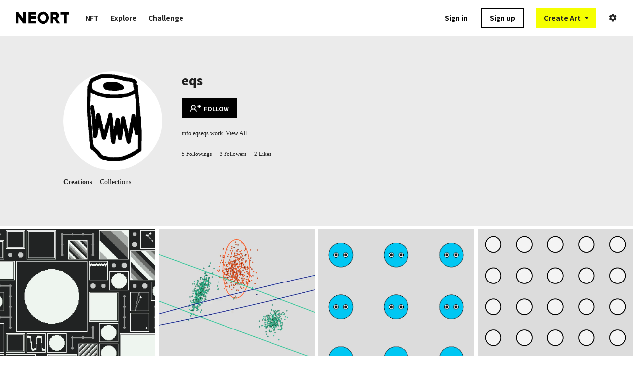

--- FILE ---
content_type: text/html; charset=utf-8
request_url: https://neort.io/@eqs
body_size: 14132
content:
<!doctype html>
<html data-n-head-ssr>
  <head >
    <meta data-n-head="ssr" charset="utf-8"><meta data-n-head="ssr" name="viewport" content="width=device-width, initial-scale=1, viewport-fit=cover"><meta data-n-head="ssr" name="author" content="NEORT, inc."><meta data-n-head="ssr" data-hid="og:site_name" name="og:site_name" content="NEORT | Digital Art Platform"><meta data-n-head="ssr" data-hid="keywords" name="keywords" content="NEORT, Art, Digital Art, Generative Art, Interactive Art, NFT, GLSL, DemoScene, motion graphics, motion design, VFX, animation"><meta data-n-head="ssr" data-hid="fb:app_id" name="fb:app_id" content="415435032531905"><meta data-n-head="ssr" data-hid="twitter:site" name="twitter:site" content="@neort_io"><meta data-n-head="ssr" data-hid="description" name="description" content="info.eqseqs.work"><meta data-n-head="ssr" data-hid="og:title" property="og:title" content="eqs"><meta data-n-head="ssr" data-hid="og:description" property="og:description" content="info.eqseqs.work"><meta data-n-head="ssr" data-hid="og:type" property="og:type" content="website"><meta data-n-head="ssr" data-hid="og:url" property="og:url" content="https://neort.io/Bsw7IKuDIHWFpctWFJobqGYJvN33"><meta data-n-head="ssr" data-hid="og:image" property="og:image" content="https://d32h66pp7fue57.cloudfront.net/userThumb/Bsw7IKuDIHWFpctWFJobqGYJvN33.png"><meta data-n-head="ssr" data-hid="twitter:card" name="twitter:card" content="summary"><meta data-n-head="ssr" data-hid="twitter:title" name="twitter:title" content="eqs"><meta data-n-head="ssr" data-hid="twitter:description" name="twitter:description" content="info.eqseqs.work"><meta data-n-head="ssr" data-hid="twitter:image" name="twitter:image" content="https://d32h66pp7fue57.cloudfront.net/userThumb/Bsw7IKuDIHWFpctWFJobqGYJvN33.png"><title>eqs</title><link data-n-head="ssr" rel="icon" type="image/x-icon" href="/favicon.ico"><link data-n-head="ssr" rel="stylesheet" type="text/css" href="//fonts.googleapis.com/css?family=Roboto:300,400,500,700|Material+Icons"><style data-n-head="ssr" id="vuetify-theme-stylesheet" type="text/css">a { color: #1976d2; }
.primary {
  background-color: #1976d2 !important;
  border-color: #1976d2 !important;
}
.primary--text {
  color: #1976d2 !important;
  caret-color: #1976d2 !important;
}
.primary.lighten-5 {
  background-color: #c7fdff !important;
  border-color: #c7fdff !important;
}
.primary--text.text--lighten-5 {
  color: #c7fdff !important;
  caret-color: #c7fdff !important;
}
.primary.lighten-4 {
  background-color: #a8e0ff !important;
  border-color: #a8e0ff !important;
}
.primary--text.text--lighten-4 {
  color: #a8e0ff !important;
  caret-color: #a8e0ff !important;
}
.primary.lighten-3 {
  background-color: #8ac5ff !important;
  border-color: #8ac5ff !important;
}
.primary--text.text--lighten-3 {
  color: #8ac5ff !important;
  caret-color: #8ac5ff !important;
}
.primary.lighten-2 {
  background-color: #6aaaff !important;
  border-color: #6aaaff !important;
}
.primary--text.text--lighten-2 {
  color: #6aaaff !important;
  caret-color: #6aaaff !important;
}
.primary.lighten-1 {
  background-color: #488fef !important;
  border-color: #488fef !important;
}
.primary--text.text--lighten-1 {
  color: #488fef !important;
  caret-color: #488fef !important;
}
.primary.darken-1 {
  background-color: #005eb6 !important;
  border-color: #005eb6 !important;
}
.primary--text.text--darken-1 {
  color: #005eb6 !important;
  caret-color: #005eb6 !important;
}
.primary.darken-2 {
  background-color: #00479b !important;
  border-color: #00479b !important;
}
.primary--text.text--darken-2 {
  color: #00479b !important;
  caret-color: #00479b !important;
}
.primary.darken-3 {
  background-color: #003180 !important;
  border-color: #003180 !important;
}
.primary--text.text--darken-3 {
  color: #003180 !important;
  caret-color: #003180 !important;
}
.primary.darken-4 {
  background-color: #001e67 !important;
  border-color: #001e67 !important;
}
.primary--text.text--darken-4 {
  color: #001e67 !important;
  caret-color: #001e67 !important;
}
.secondary {
  background-color: #424242 !important;
  border-color: #424242 !important;
}
.secondary--text {
  color: #424242 !important;
  caret-color: #424242 !important;
}
.secondary.lighten-5 {
  background-color: #c1c1c1 !important;
  border-color: #c1c1c1 !important;
}
.secondary--text.text--lighten-5 {
  color: #c1c1c1 !important;
  caret-color: #c1c1c1 !important;
}
.secondary.lighten-4 {
  background-color: #a6a6a6 !important;
  border-color: #a6a6a6 !important;
}
.secondary--text.text--lighten-4 {
  color: #a6a6a6 !important;
  caret-color: #a6a6a6 !important;
}
.secondary.lighten-3 {
  background-color: #8b8b8b !important;
  border-color: #8b8b8b !important;
}
.secondary--text.text--lighten-3 {
  color: #8b8b8b !important;
  caret-color: #8b8b8b !important;
}
.secondary.lighten-2 {
  background-color: #727272 !important;
  border-color: #727272 !important;
}
.secondary--text.text--lighten-2 {
  color: #727272 !important;
  caret-color: #727272 !important;
}
.secondary.lighten-1 {
  background-color: #595959 !important;
  border-color: #595959 !important;
}
.secondary--text.text--lighten-1 {
  color: #595959 !important;
  caret-color: #595959 !important;
}
.secondary.darken-1 {
  background-color: #2c2c2c !important;
  border-color: #2c2c2c !important;
}
.secondary--text.text--darken-1 {
  color: #2c2c2c !important;
  caret-color: #2c2c2c !important;
}
.secondary.darken-2 {
  background-color: #171717 !important;
  border-color: #171717 !important;
}
.secondary--text.text--darken-2 {
  color: #171717 !important;
  caret-color: #171717 !important;
}
.secondary.darken-3 {
  background-color: #000000 !important;
  border-color: #000000 !important;
}
.secondary--text.text--darken-3 {
  color: #000000 !important;
  caret-color: #000000 !important;
}
.secondary.darken-4 {
  background-color: #000000 !important;
  border-color: #000000 !important;
}
.secondary--text.text--darken-4 {
  color: #000000 !important;
  caret-color: #000000 !important;
}
.accent {
  background-color: #82b1ff !important;
  border-color: #82b1ff !important;
}
.accent--text {
  color: #82b1ff !important;
  caret-color: #82b1ff !important;
}
.accent.lighten-5 {
  background-color: #ffffff !important;
  border-color: #ffffff !important;
}
.accent--text.text--lighten-5 {
  color: #ffffff !important;
  caret-color: #ffffff !important;
}
.accent.lighten-4 {
  background-color: #f8ffff !important;
  border-color: #f8ffff !important;
}
.accent--text.text--lighten-4 {
  color: #f8ffff !important;
  caret-color: #f8ffff !important;
}
.accent.lighten-3 {
  background-color: #daffff !important;
  border-color: #daffff !important;
}
.accent--text.text--lighten-3 {
  color: #daffff !important;
  caret-color: #daffff !important;
}
.accent.lighten-2 {
  background-color: #bce8ff !important;
  border-color: #bce8ff !important;
}
.accent--text.text--lighten-2 {
  color: #bce8ff !important;
  caret-color: #bce8ff !important;
}
.accent.lighten-1 {
  background-color: #9fccff !important;
  border-color: #9fccff !important;
}
.accent--text.text--lighten-1 {
  color: #9fccff !important;
  caret-color: #9fccff !important;
}
.accent.darken-1 {
  background-color: #6596e2 !important;
  border-color: #6596e2 !important;
}
.accent--text.text--darken-1 {
  color: #6596e2 !important;
  caret-color: #6596e2 !important;
}
.accent.darken-2 {
  background-color: #467dc6 !important;
  border-color: #467dc6 !important;
}
.accent--text.text--darken-2 {
  color: #467dc6 !important;
  caret-color: #467dc6 !important;
}
.accent.darken-3 {
  background-color: #2364aa !important;
  border-color: #2364aa !important;
}
.accent--text.text--darken-3 {
  color: #2364aa !important;
  caret-color: #2364aa !important;
}
.accent.darken-4 {
  background-color: #004c90 !important;
  border-color: #004c90 !important;
}
.accent--text.text--darken-4 {
  color: #004c90 !important;
  caret-color: #004c90 !important;
}
.error {
  background-color: #ff5252 !important;
  border-color: #ff5252 !important;
}
.error--text {
  color: #ff5252 !important;
  caret-color: #ff5252 !important;
}
.error.lighten-5 {
  background-color: #ffe4d5 !important;
  border-color: #ffe4d5 !important;
}
.error--text.text--lighten-5 {
  color: #ffe4d5 !important;
  caret-color: #ffe4d5 !important;
}
.error.lighten-4 {
  background-color: #ffc6b9 !important;
  border-color: #ffc6b9 !important;
}
.error--text.text--lighten-4 {
  color: #ffc6b9 !important;
  caret-color: #ffc6b9 !important;
}
.error.lighten-3 {
  background-color: #ffa99e !important;
  border-color: #ffa99e !important;
}
.error--text.text--lighten-3 {
  color: #ffa99e !important;
  caret-color: #ffa99e !important;
}
.error.lighten-2 {
  background-color: #ff8c84 !important;
  border-color: #ff8c84 !important;
}
.error--text.text--lighten-2 {
  color: #ff8c84 !important;
  caret-color: #ff8c84 !important;
}
.error.lighten-1 {
  background-color: #ff6f6a !important;
  border-color: #ff6f6a !important;
}
.error--text.text--lighten-1 {
  color: #ff6f6a !important;
  caret-color: #ff6f6a !important;
}
.error.darken-1 {
  background-color: #df323b !important;
  border-color: #df323b !important;
}
.error--text.text--darken-1 {
  color: #df323b !important;
  caret-color: #df323b !important;
}
.error.darken-2 {
  background-color: #bf0025 !important;
  border-color: #bf0025 !important;
}
.error--text.text--darken-2 {
  color: #bf0025 !important;
  caret-color: #bf0025 !important;
}
.error.darken-3 {
  background-color: #9f0010 !important;
  border-color: #9f0010 !important;
}
.error--text.text--darken-3 {
  color: #9f0010 !important;
  caret-color: #9f0010 !important;
}
.error.darken-4 {
  background-color: #800000 !important;
  border-color: #800000 !important;
}
.error--text.text--darken-4 {
  color: #800000 !important;
  caret-color: #800000 !important;
}
.info {
  background-color: #2196f3 !important;
  border-color: #2196f3 !important;
}
.info--text {
  color: #2196f3 !important;
  caret-color: #2196f3 !important;
}
.info.lighten-5 {
  background-color: #d4ffff !important;
  border-color: #d4ffff !important;
}
.info--text.text--lighten-5 {
  color: #d4ffff !important;
  caret-color: #d4ffff !important;
}
.info.lighten-4 {
  background-color: #b5ffff !important;
  border-color: #b5ffff !important;
}
.info--text.text--lighten-4 {
  color: #b5ffff !important;
  caret-color: #b5ffff !important;
}
.info.lighten-3 {
  background-color: #95e8ff !important;
  border-color: #95e8ff !important;
}
.info--text.text--lighten-3 {
  color: #95e8ff !important;
  caret-color: #95e8ff !important;
}
.info.lighten-2 {
  background-color: #75ccff !important;
  border-color: #75ccff !important;
}
.info--text.text--lighten-2 {
  color: #75ccff !important;
  caret-color: #75ccff !important;
}
.info.lighten-1 {
  background-color: #51b0ff !important;
  border-color: #51b0ff !important;
}
.info--text.text--lighten-1 {
  color: #51b0ff !important;
  caret-color: #51b0ff !important;
}
.info.darken-1 {
  background-color: #007cd6 !important;
  border-color: #007cd6 !important;
}
.info--text.text--darken-1 {
  color: #007cd6 !important;
  caret-color: #007cd6 !important;
}
.info.darken-2 {
  background-color: #0064ba !important;
  border-color: #0064ba !important;
}
.info--text.text--darken-2 {
  color: #0064ba !important;
  caret-color: #0064ba !important;
}
.info.darken-3 {
  background-color: #004d9f !important;
  border-color: #004d9f !important;
}
.info--text.text--darken-3 {
  color: #004d9f !important;
  caret-color: #004d9f !important;
}
.info.darken-4 {
  background-color: #003784 !important;
  border-color: #003784 !important;
}
.info--text.text--darken-4 {
  color: #003784 !important;
  caret-color: #003784 !important;
}
.success {
  background-color: #4caf50 !important;
  border-color: #4caf50 !important;
}
.success--text {
  color: #4caf50 !important;
  caret-color: #4caf50 !important;
}
.success.lighten-5 {
  background-color: #dcffd6 !important;
  border-color: #dcffd6 !important;
}
.success--text.text--lighten-5 {
  color: #dcffd6 !important;
  caret-color: #dcffd6 !important;
}
.success.lighten-4 {
  background-color: #beffba !important;
  border-color: #beffba !important;
}
.success--text.text--lighten-4 {
  color: #beffba !important;
  caret-color: #beffba !important;
}
.success.lighten-3 {
  background-color: #a2ff9e !important;
  border-color: #a2ff9e !important;
}
.success--text.text--lighten-3 {
  color: #a2ff9e !important;
  caret-color: #a2ff9e !important;
}
.success.lighten-2 {
  background-color: #85e783 !important;
  border-color: #85e783 !important;
}
.success--text.text--lighten-2 {
  color: #85e783 !important;
  caret-color: #85e783 !important;
}
.success.lighten-1 {
  background-color: #69cb69 !important;
  border-color: #69cb69 !important;
}
.success--text.text--lighten-1 {
  color: #69cb69 !important;
  caret-color: #69cb69 !important;
}
.success.darken-1 {
  background-color: #2d9437 !important;
  border-color: #2d9437 !important;
}
.success--text.text--darken-1 {
  color: #2d9437 !important;
  caret-color: #2d9437 !important;
}
.success.darken-2 {
  background-color: #00791e !important;
  border-color: #00791e !important;
}
.success--text.text--darken-2 {
  color: #00791e !important;
  caret-color: #00791e !important;
}
.success.darken-3 {
  background-color: #006000 !important;
  border-color: #006000 !important;
}
.success--text.text--darken-3 {
  color: #006000 !important;
  caret-color: #006000 !important;
}
.success.darken-4 {
  background-color: #004700 !important;
  border-color: #004700 !important;
}
.success--text.text--darken-4 {
  color: #004700 !important;
  caret-color: #004700 !important;
}
.warning {
  background-color: #fb8c00 !important;
  border-color: #fb8c00 !important;
}
.warning--text {
  color: #fb8c00 !important;
  caret-color: #fb8c00 !important;
}
.warning.lighten-5 {
  background-color: #ffff9e !important;
  border-color: #ffff9e !important;
}
.warning--text.text--lighten-5 {
  color: #ffff9e !important;
  caret-color: #ffff9e !important;
}
.warning.lighten-4 {
  background-color: #fffb82 !important;
  border-color: #fffb82 !important;
}
.warning--text.text--lighten-4 {
  color: #fffb82 !important;
  caret-color: #fffb82 !important;
}
.warning.lighten-3 {
  background-color: #ffdf67 !important;
  border-color: #ffdf67 !important;
}
.warning--text.text--lighten-3 {
  color: #ffdf67 !important;
  caret-color: #ffdf67 !important;
}
.warning.lighten-2 {
  background-color: #ffc24b !important;
  border-color: #ffc24b !important;
}
.warning--text.text--lighten-2 {
  color: #ffc24b !important;
  caret-color: #ffc24b !important;
}
.warning.lighten-1 {
  background-color: #ffa72d !important;
  border-color: #ffa72d !important;
}
.warning--text.text--lighten-1 {
  color: #ffa72d !important;
  caret-color: #ffa72d !important;
}
.warning.darken-1 {
  background-color: #db7200 !important;
  border-color: #db7200 !important;
}
.warning--text.text--darken-1 {
  color: #db7200 !important;
  caret-color: #db7200 !important;
}
.warning.darken-2 {
  background-color: #bb5900 !important;
  border-color: #bb5900 !important;
}
.warning--text.text--darken-2 {
  color: #bb5900 !important;
  caret-color: #bb5900 !important;
}
.warning.darken-3 {
  background-color: #9d4000 !important;
  border-color: #9d4000 !important;
}
.warning--text.text--darken-3 {
  color: #9d4000 !important;
  caret-color: #9d4000 !important;
}
.warning.darken-4 {
  background-color: #802700 !important;
  border-color: #802700 !important;
}
.warning--text.text--darken-4 {
  color: #802700 !important;
  caret-color: #802700 !important;
}</style><script data-n-head="ssr" src="https://js.stripe.com/v3/"></script><link rel="preload" href="/_nuxt/03b5ecd.js" as="script"><link rel="preload" href="/_nuxt/aae8b6f.js" as="script"><link rel="preload" href="/_nuxt/ee3173a.js" as="script"><link rel="preload" href="/_nuxt/47b452b.js" as="script"><link rel="preload" href="/_nuxt/6044947.js" as="script"><link rel="preload" href="/_nuxt/4c322b1.js" as="script"><link rel="preload" href="/_nuxt/4d0924e.js" as="script"><link rel="preload" href="/_nuxt/dce2c0f.js" as="script"><link rel="preload" href="/_nuxt/b6957e2.js" as="script"><style data-vue-ssr-id="51385edd:0 340b39bc:0 54a47c9f:0 a17adb16:0 67292b69:0 07f1f884:0 d220c084:0 545307b5:0 72e7956d:0 5c063a3b:0 309c5a3e:0 3b1d96b4:0 5812d97b:0 571f2068:0 6ab5b8e2:0 7eccb5b8:0 a725a37e:0 2287ce41:0 918d7cae:0 9a593404:0 375cea21:0">.application{display:flex}.application a{cursor:pointer}.application--is-rtl{direction:rtl}.application--wrap{backface-visibility:hidden;display:flex;flex:1 1 auto;flex-direction:column;max-width:100%;min-height:100vh;position:relative}.theme--light.application{background:#fafafa;color:rgba(0,0,0,.87)}.theme--light.application .text--primary{color:rgba(0,0,0,.87)!important}.theme--light.application .text--secondary{color:rgba(0,0,0,.54)!important}.theme--light.application .text--disabled{color:rgba(0,0,0,.38)!important}.theme--dark.application{background:#303030;color:#fff}.theme--dark.application .text--primary{color:#fff!important}.theme--dark.application .text--secondary{color:hsla(0,0%,100%,.7)!important}.theme--dark.application .text--disabled{color:hsla(0,0%,100%,.5)!important}@-moz-document url-prefix(){@media print{.application,.application--wrap{display:block}}}
/*! normalize.css v8.0.1 | MIT License | github.com/necolas/normalize.css */html{line-height:1.15;-webkit-text-size-adjust:100%}body{margin:0}main{display:block}h1{font-size:2em;margin:.67em 0}hr{box-sizing:content-box;height:0;overflow:visible}pre{font-family:monospace,monospace;font-size:1em}a{background-color:transparent}abbr[title]{border-bottom:none;-webkit-text-decoration:underline;text-decoration:underline;-webkit-text-decoration:underline dotted;text-decoration:underline dotted}b,strong{font-weight:bolder}code,kbd,samp{font-family:monospace,monospace;font-size:1em}small{font-size:80%}sub,sup{font-size:75%;line-height:0;position:relative;vertical-align:baseline}sub{bottom:-.25em}sup{top:-.5em}img{border-style:none}button,input,optgroup,select,textarea{font-family:inherit;font-size:100%;line-height:1.15;margin:0}button,input{overflow:visible}button,select{text-transform:none}[type=button],[type=reset],[type=submit],button{-webkit-appearance:button}[type=button]::-moz-focus-inner,[type=reset]::-moz-focus-inner,[type=submit]::-moz-focus-inner,button::-moz-focus-inner{border-style:none;padding:0}[type=button]:-moz-focusring,[type=reset]:-moz-focusring,[type=submit]:-moz-focusring,button:-moz-focusring{outline:1px dotted ButtonText}fieldset{padding:.35em .75em .625em}legend{box-sizing:border-box;color:inherit;display:table;max-width:100%;padding:0;white-space:normal}progress{vertical-align:baseline}textarea{overflow:auto}[type=checkbox],[type=radio]{box-sizing:border-box;padding:0}[type=number]::-webkit-inner-spin-button,[type=number]::-webkit-outer-spin-button{height:auto}[type=search]{-webkit-appearance:textfield;outline-offset:-2px}[type=search]::-webkit-search-decoration{-webkit-appearance:none}::-webkit-file-upload-button{-webkit-appearance:button;font:inherit}details{display:block}summary{display:list-item}[hidden],template{display:none}
.nuxt-progress{background-color:#f5ff00;height:4px;left:0;opacity:1;position:fixed;right:0;top:0;transition:width .1s,opacity .4s;width:0;z-index:999999}.nuxt-progress.nuxt-progress-notransition{transition:none}.nuxt-progress-failed{background-color:red}
html{font-family:"Noto Sans JP",sans-serif;font-size:62.5%;line-height:normal}body,html{height:100%}body{color:#222;font-size:1.4rem}a,h1,h2,h3,li,p,ul{margin:0;padding:0}ul{list-style:none}html a{color:#222;-webkit-text-decoration:none;text-decoration:none;-webkit-tap-highlight-color:transparent;tap-highlight-color:transparent}html a:hover{opacity:.75}input,textarea{font-family:"Yu Gothic","YuGothic","Hiragino Kaku Gothic Pro","Meiryo","Osaka","MS PGothic","sans-serif"}#__layout,#__nuxt{height:100%}.page-enter-active,.page-leave-active{transition:opacity .12s}.page-enter,.page-leave-active{opacity:0}.material-icons{display:inline-block;font-family:"Material Icons";font-size:24px;font-style:normal;font-weight:400;letter-spacing:normal;line-height:1;text-transform:none;word-wrap:normal;direction:ltr;white-space:nowrap;-webkit-font-smoothing:antialiased;text-rendering:optimizeLegibility;-moz-osx-font-smoothing:grayscale;font-feature-settings:"liga";pointer-events:none}.material-icons.white{color:#fff}.nonClickable{pointer-events:none}
.layoutContainer[data-v-982fd17e]{height:100%}.layoutContainer.application[data-v-982fd17e]{background-color:#fff}.layoutContainer[data-v-982fd17e] .application--wrap{display:block}.layoutContainer .header[data-v-982fd17e]{position:fixed;width:100%;z-index:20}.layoutContainer .contentsContainer[data-v-982fd17e]{min-height:100%}.layoutContainer .contentsContainer.isLoading[data-v-982fd17e]{display:none}.layoutContainer .contentsContainer.background[data-v-982fd17e]{background-color:#ebebeb}.layoutContainer .viewContents[data-v-982fd17e]{box-sizing:border-box;padding-top:72px}.layoutContainer .viewContents.errorPage[data-v-982fd17e]{padding-top:0}
.header .signUpAfterVerificationButton[data-v-91bcb150]{background-color:red;box-sizing:border-box;color:#fff;display:block;padding:16px;text-align:center}
header[data-v-73da575d]{background:#fff;box-sizing:border-box;height:72px;justify-content:space-between;padding:0 32px}header[data-v-73da575d],header .leftContainer[data-v-73da575d]{align-items:center;display:flex}header .leftContainer .logo[data-v-73da575d]{display:block;margin-right:32px;width:108px}header .leftContainer .logo img[data-v-73da575d]{width:100%}header .leftContainer .headerNav[data-v-73da575d]{align-items:center}header .leftContainer .headerNav .list[data-v-73da575d]{display:flex}header .leftContainer .headerNav .list .item[data-v-73da575d]{margin-right:24px}header .leftContainer .headerNav .list .item[data-v-73da575d]:nth-child{margin-right:0}header .leftContainer .headerNav .list .item a[data-v-73da575d]{font-size:1.4rem;padding:16px 0}header .rightContainer[data-v-73da575d]{align-items:center;display:flex}header .rightContainer .searchComponent[data-v-73da575d]{margin-right:24px}header.dark[data-v-73da575d]{background:rgba(0,0,0,.3);transition:opacity .3s ease-in-out}header.dark .headerNav a[data-v-73da575d]{color:#fff}header.displayMode.hide[data-v-73da575d]{display:none}
.logo.black .neort_logo polygon[data-v-173e7f4e],.logo.black .neort_logo[data-v-173e7f4e] path{fill:#000}.logo.white .beta[data-v-173e7f4e],.logo.white .neort_logo polygon[data-v-173e7f4e],.logo.white .neort_logo[data-v-173e7f4e] path{fill:#fff}
.accountActionItem[data-v-062e8d5b]{position:relative}.accountActionItem .createButton[data-v-062e8d5b],.accountActionItem .thumb[data-v-062e8d5b]{align-items:center;display:flex}.accountActionItem .thumb[data-v-062e8d5b]{box-sizing:border-box;height:100%;margin-left:24px;position:relative}.accountActionItem .thumb[data-v-062e8d5b]:hover{opacity:1}.accountActionItem .thumb .userThumb[data-v-062e8d5b]{height:32px;width:32px}.accountActionItem .thumb .userThumb[data-v-062e8d5b]:hover{opacity:.7}.accountActionItem .thumb .tapArea[data-v-062e8d5b]{height:48px;left:-25%;position:absolute;top:-25%;width:48px}.accountActionItem .thumb .accountDropDownMenu[data-v-062e8d5b]{padding-top:16px;position:absolute;right:-64px;top:24px}.accountActionItem .createButton[data-v-062e8d5b]{margin-left:24px}.accountActionItem .accountContainer[data-v-062e8d5b],.accountActionItem .signInContainer[data-v-062e8d5b]{align-items:center;display:flex}.accountActionItem .accountContainer .signUpButton[data-v-062e8d5b],.accountActionItem .accountContainer .walletConnectionButton[data-v-062e8d5b],.accountActionItem .signInContainer .signUpButton[data-v-062e8d5b],.accountActionItem .signInContainer .walletConnectionButton[data-v-062e8d5b]{margin-left:16px;padding:0 16px}.accountActionItem .accountContainer .signUpButton.sp[data-v-062e8d5b],.accountActionItem .accountContainer .walletConnectionButton.sp[data-v-062e8d5b],.accountActionItem .signInContainer .signUpButton.sp[data-v-062e8d5b],.accountActionItem .signInContainer .walletConnectionButton.sp[data-v-062e8d5b]{border:none;margin:auto;width:auto}.accountActionItem .accountContainer .settingIconContainer[data-v-062e8d5b],.accountActionItem .signInContainer .settingIconContainer[data-v-062e8d5b]{display:inherit;margin-left:24px}.accountActionItem .accountContainer .settingIconContainer .icon[data-v-062e8d5b],.accountActionItem .signInContainer .settingIconContainer .icon[data-v-062e8d5b]{font-size:1.8rem}.accountActionItem.sp .accountDropDownMenu[data-v-062e8d5b]{right:-16px}.accountActionItem.dark .noticeIcon[data-v-062e8d5b],.accountActionItem.dark .settingIconContainer .icon[data-v-062e8d5b]{color:#fff}
.rectButton[data-v-cd6e218a]{align-items:center;background-color:#fff;border:2px solid #fff;box-sizing:border-box;color:#222;display:inline-flex;height:40px;justify-content:center;padding:0 8px}.rectButton.fillBlack[data-v-cd6e218a]{background-color:#000;border:2px solid #000;color:#fff}.rectButton.fillWhite[data-v-cd6e218a]{background-color:#fff;border:2px solid #fff;color:#222}.rectButton.fillGray[data-v-cd6e218a]{background-color:#ddd;border:2px solid #ddd;color:#222}.rectButton.fillYellow[data-v-cd6e218a]{background-color:#f5ff00;border:2px solid #f5ff00;color:#222}.rectButton.borderWhite[data-v-cd6e218a]{background-color:transparent;border:2px solid #fff;color:#fff}.rectButton.borderBlack[data-v-cd6e218a]{background-color:transparent;border:2px solid #000;color:#000}.rectButton.borderGray[data-v-cd6e218a]{background-color:transparent;border:2px solid #ddd;color:#222}.rectButton.transparentBlack[data-v-cd6e218a]{background-color:transparent;border:2px solid transparent;color:#000}.rectButton.transparentWhite[data-v-cd6e218a]{background-color:transparent;border:2px solid transparent;color:#fff}.rectButton.disabled[data-v-cd6e218a]{opacity:.6;pointer-events:none}
.createButton .buttonContainer[data-v-58c1c348]{position:relative}.createButton .buttonContainer .button[data-v-58c1c348]{align-items:center;background-color:#f5ff00;color:#222;display:inline-flex;height:40px;justify-content:center;padding:0 8px 0 16px}.createButton .buttonContainer .menu[data-v-58c1c348]{background-color:#000;left:0;position:absolute;top:40px;width:100%}.createButton .buttonContainer .menu .menuItem a[data-v-58c1c348]{align-items:center;color:#fff;display:flex;font-size:1.2rem;height:40px;padding:0 16px}.createButton .buttonContainer .menu .menuItem a[data-v-58c1c348]:hover{background-color:#1a1a1a;opacity:1}.createButton .buttonContainer .menu .menuItem.js a[data-v-58c1c348]{font-size:1.1rem}.createButton .buttonContainer[data-v-58c1c348]:hover{opacity:1}.createButton .buttonContainer:hover span[data-v-58c1c348]{opacity:.5}.createButton .createArtworkContainer[data-v-58c1c348]{bottom:80px;left:80px;position:fixed;right:80px;top:80px;z-index:30}.createButton .createArtworkContainer .createArtworkMenu[data-v-58c1c348]{height:75%}.createButton .createArtworkContainer .createFromTemplate[data-v-58c1c348]{background-image:url(/img/create_artwork_image/template.jpg);background-position:50%;background-size:cover;cursor:pointer;display:flex;height:25%;overflow:hidden;position:relative}.createButton .createArtworkContainer .createFromTemplate:hover .backgroundMask[data-v-58c1c348]{opacity:.75}.createButton .createArtworkContainer .createFromTemplate:hover .arrowContainer[data-v-58c1c348]{display:block}.createButton .createArtworkContainer .createFromTemplate .backgroundMask[data-v-58c1c348]{background-color:rgba(34,34,34,.8);height:100%;left:0;position:absolute;top:0;width:100%}.createButton .createArtworkContainer .createFromTemplate .contents[data-v-58c1c348]{color:#fff;left:32px;position:absolute;top:50%;transform:translateY(-50%);width:100%}.createButton .createArtworkContainer .createFromTemplate .contents .title[data-v-58c1c348]{display:block;font-size:2.4rem}.createButton .createArtworkContainer .createFromTemplate .contents .caption[data-v-58c1c348]{display:block;font-family:"Yu Gothic","YuGothic","Hiragino Kaku Gothic Pro","Meiryo","Osaka","MS PGothic","sans-serif";font-size:1.2rem;line-height:1.6;margin-top:12px;white-space:pre-line}.createButton .createArtworkContainer .createFromTemplate .arrowContainer[data-v-58c1c348]{display:none;position:absolute;right:32px;top:55%;transform:translateY(-55%)}.createButton .createArtworkContainer .createFromTemplate .arrowContainer .arrow[data-v-58c1c348]{border:2px solid #fff;border-radius:50%;display:inline-block;height:48px;position:relative;width:48px}.createButton .createArtworkContainer .createFromTemplate .arrowContainer .arrow[data-v-58c1c348]:after{border-right:2px solid #fff;border-top:2px solid #fff;content:"";display:inline-block;height:16px;left:42%;position:absolute;top:50%;transform:translateX(-50%) translateY(-50%) rotate(45deg);width:16px}.createButton .background[data-v-58c1c348]{background-color:rgba(0,0,0,.6);height:100%;left:0;position:fixed;top:0;width:100%;z-index:29}.createButton .closeButton[data-v-58c1c348]{position:fixed;right:23px;top:23px;z-index:30}
.emailConfirmationState[data-v-62013f4e]{background-color:red;color:#fff;display:flex;font-size:1.2rem;justify-content:center;padding:8px}.emailConfirmationState .resendButton[data-v-62013f4e]{color:#fff;-webkit-text-decoration:underline;text-decoration:underline}
.userProfileView .userContainer[data-v-15ca37e3]{background-color:#ebebeb;box-sizing:border-box;padding:72px 0}.userProfileView .artsContainer[data-v-15ca37e3]{margin-top:6px}@media screen and (max-width:480px){.userProfileView .artsContainer[data-v-15ca37e3]{display:block}.userProfileView .artsContainer .artItem[data-v-15ca37e3],.userProfileView .artsContainer .collectionItem[data-v-15ca37e3]{margin-bottom:28px}}@media screen and (min-width:480px){.userProfileView .artsContainer[data-v-15ca37e3]{display:grid;grid-template-columns:repeat(auto-fill,minmax(300px,1fr));grid-column-gap:8px;grid-row-gap:8px}}.userProfileView .emptyContainer[data-v-15ca37e3]{box-sizing:border-box;padding:120px 0;text-align:center}.userProfileView.sp .userContainer[data-v-15ca37e3]{padding:40px 0}.userProfileView.sp .artsContainer[data-v-15ca37e3]{margin-top:0}.myProfileView .userContainer[data-v-15ca37e3]{background-color:#ebebeb;box-sizing:border-box;padding:72px 0}.myProfileView .artsContainer[data-v-15ca37e3]{margin-top:6px}@media screen and (max-width:480px){.myProfileView .artsContainer[data-v-15ca37e3]{display:block}.myProfileView .artsContainer .artItem[data-v-15ca37e3],.myProfileView .artsContainer .collectionItem[data-v-15ca37e3]{margin-bottom:28px}}@media screen and (min-width:480px){.myProfileView .artsContainer[data-v-15ca37e3]{display:grid;grid-template-columns:repeat(auto-fill,minmax(300px,1fr));grid-column-gap:8px;grid-row-gap:8px}}.myProfileView .emptyContainer[data-v-15ca37e3]{box-sizing:border-box;padding:120px 0;text-align:center}.myProfileView .emptyContainer .message[data-v-15ca37e3]{margin-bottom:24px}.myProfileView .emptyContainer .createButton[data-v-15ca37e3]{margin:0 auto;padding:24px 40px}.myProfileView.sp .userContainer[data-v-15ca37e3]{padding:40px 0}.myProfileView.sp .artsContainer[data-v-15ca37e3]{margin-top:0}.ms .artsContainer[data-v-15ca37e3]{display:flex;flex-wrap:wrap}.ms .artsContainer .artItem[data-v-15ca37e3]{box-sizing:border-box;padding:2px;width:25%}.myProfileView .artsContainer[data-v-15ca37e3],.userProfileView .artsContainer[data-v-15ca37e3]{box-sizing:border-box;padding-bottom:40px}

.userProfileInfo .contentsContainer[data-v-30903447]{display:flex;margin:0 auto;max-width:1024px}.userProfileInfo .contentsContainer .leftContainer[data-v-30903447]{text-align:center}.userProfileInfo .contentsContainer .leftContainer .thumb[data-v-30903447]{height:200px;width:200px}.userProfileInfo .contentsContainer .rightContainer[data-v-30903447]{flex:1;margin-left:40px;width:0}.userProfileInfo .contentsContainer .rightContainer .nameContainer[data-v-30903447]{align-items:center;display:flex}.userProfileInfo .contentsContainer .rightContainer .nameContainer .userName[data-v-30903447]{font-size:2.4rem;font-weight:900;overflow:hidden;text-overflow:ellipsis;white-space:nowrap}.userProfileInfo .contentsContainer .rightContainer .nameContainer .editIconContainer[data-v-30903447]{border:1px solid #ddd;border-radius:50%;box-sizing:border-box;display:inline-block;margin-left:8px;padding:4px}.userProfileInfo .contentsContainer .rightContainer .followButton[data-v-30903447]{margin-top:20px}.userProfileInfo .contentsContainer .rightContainer .biography[data-v-30903447]{font-family:"Yu Gothic","YuGothic","Hiragino Kaku Gothic Pro","Meiryo","Osaka","MS PGothic","sans-serif";font-size:1.2rem;line-height:2rem;margin-top:20px;white-space:pre-line}.userProfileInfo .contentsContainer .rightContainer .contacts[data-v-30903447]{display:flex;margin-top:20px}.userProfileInfo .contentsContainer .rightContainer .contacts .item[data-v-30903447]:nth-child(n+2){margin-left:16px}.userProfileInfo .contentsContainer .rightContainer .contacts .emailContainer .email[data-v-30903447]{align-items:center;display:flex}.userProfileInfo .contentsContainer .rightContainer .contacts .emailContainer .email .emailIcon[data-v-30903447]{width:12px}.userProfileInfo .contentsContainer .rightContainer .contacts .emailContainer .email span[data-v-30903447]{box-sizing:border-box;font-family:"Yu Gothic","YuGothic","Hiragino Kaku Gothic Pro","Meiryo","Osaka","MS PGothic","sans-serif";font-size:1.2rem;padding-left:4px}.userProfileInfo .contentsContainer .rightContainer .subMenu[data-v-30903447]{display:flex;margin-top:20px}.userProfileInfo .contentsContainer .rightContainer .subMenu .item a span[data-v-30903447]{font-family:"Yu Gothic","YuGothic","Hiragino Kaku Gothic Pro","Meiryo","Osaka","MS PGothic","sans-serif";font-size:1.1rem}.userProfileInfo .contentsContainer .rightContainer .subMenu .item[data-v-30903447]:nth-child(n+2){margin-left:16px}.userProfileInfo .userPageTabs[data-v-30903447]{margin-top:8px;max-width:1024px}
.userThumb[data-v-33c38017]{background-color:#000;background-position:50%;background-repeat:no-repeat;background-size:cover;border-radius:50%;height:100%;width:100%}
.followButton[data-v-1bec1d9c]{display:inline-block}.followButton .button[data-v-1bec1d9c]{align-items:center;background-color:#000;box-sizing:border-box;color:#fff;display:flex;font-size:1.2rem;height:40px;padding:0 16px}.followButton .button .followIcon[data-v-1bec1d9c]{margin-right:6px}.followButton.following .button[data-v-1bec1d9c]{background-color:#f5ff00;color:#000}
.followIcon.white polygon[data-v-0e234d42],.followIcon.white rect[data-v-0e234d42],.followIcon.white[data-v-0e234d42] path{fill:#fff;stroke:#fff}.followIcon.black polygon[data-v-0e234d42],.followIcon.black rect[data-v-0e234d42],.followIcon.black[data-v-0e234d42] path{fill:#000;stroke:#000}
.omissibleText .viewAll[data-v-d99e9c1e]{display:inline-block;margin-left:4px;-webkit-text-decoration:underline;text-decoration:underline}.omissibleText.textEllipsis[data-v-d99e9c1e]{display:block;overflow:hidden;text-overflow:ellipsis;white-space:nowrap}
.userPageTabs[data-v-014e9d95]{border-bottom:1px solid #999;display:flex;margin:0 auto}.userPageTabs .item a[data-v-014e9d95]{display:inline-block;font-family:"Yu Gothic","YuGothic","Hiragino Kaku Gothic Pro","Meiryo","Osaka","MS PGothic","sans-serif";padding:8px 0}.userPageTabs .item a.active[data-v-014e9d95]{font-weight:900;pointer-events:none}.userPageTabs .item[data-v-014e9d95]:nth-child(n+2){margin-left:16px}
.artItem .artContainer[data-v-420d074a]{position:relative;transition:all .1s ease-out;width:100%}.artItem .artContainer.hover[data-v-420d074a]{overflow:hidden;transform:scale(1.05);z-index:10}.artItem .artContainer[data-v-420d074a]:before{content:"";display:block;padding-top:100%}.artItem .artContainer .artLink[data-v-420d074a]{height:100%;left:0;position:absolute;top:0;width:100%}.artItem .artContainer .artLink img[data-v-420d074a],.artItem .artContainer .artLink video[data-v-420d074a]{background-color:#000;height:100%;width:100%}.artItem .artContainer .artLink .thumb[data-v-420d074a]{background-color:#ddd;background-position:50%;background-repeat:no-repeat;background-size:cover;display:block;height:100%;width:100%}.artItem .artContainer .artLink .thumb[lazy=loading][data-v-420d074a]{background-size:auto}.artItem .artContainer .badge[data-v-420d074a]{left:8px;position:absolute;top:8px}.artItem .artContainer .productIcon[data-v-420d074a]{background-color:rgba(0,0,0,.6);box-sizing:border-box;color:#fff;font-size:1.8rem;padding:4px 8px;position:absolute;right:8px;top:8px}.artItem .artDetailItemContainer[data-v-420d074a]{height:100%;left:0;position:absolute;top:0;width:100%}.artItem .metaContainer[data-v-420d074a]{align-items:center;display:flex;justify-content:space-between;padding:8px}.artItem .metaContainer.myPage[data-v-420d074a]{justify-content:flex-end}.artItem .metaContainer .userInfoItem[data-v-420d074a]{box-sizing:border-box;margin-right:16px;padding:0}.artItem .metaContainer .userInfoItem[data-v-420d074a] .thumb{height:24px;width:24px}.artItem .metaContainer .userInfoItem[data-v-420d074a] .userName{flex:1;font-size:1.4rem}.artItem .metaContainer .priceContainer[data-v-420d074a]{align-items:center;display:inline-flex;font-size:1.4rem}.artItem .metaContainer .priceContainer .ethIcon[data-v-420d074a]{width:10px}.artItem .metaContainer .priceContainer .count[data-v-420d074a]{margin-left:4px;margin-right:4px}</style>
  </head>
  <body >
    <div data-server-rendered="true" id="__nuxt"><!----><div id="__layout"><div data-app="true" id="app" class="application layoutContainer theme--light" data-v-982fd17e><div class="application--wrap"><!----> <div class="contentsContainer isLoading" data-v-982fd17e><div class="header" data-v-91bcb150 data-v-982fd17e><header class="hide" data-v-73da575d data-v-91bcb150><div class="leftContainer" data-v-73da575d><a href="javascript:void(0)" class="logo" data-v-73da575d><svg width="124px" height="28px" viewBox="0 0 124 28" version="1.1" xmlns="http://www.w3.org/2000/svg" xmlns:xlink="http://www.w3.org/1999/xlink" class="logo black" data-v-173e7f4e data-v-73da575d><g id="logo/b" stroke="none" stroke-width="1" fill="none" fill-rule="evenodd" data-v-173e7f4e><g fill="#000000" class="neort_logo" data-v-173e7f4e><path id="Fill-4" d="M70.9061863,14 C70.9061863,18.2350934 67.5839565,21.6807574 63.5001669,21.6807574 C59.4160435,21.6807574 56.0938137,18.2350934 56.0938137,14 C56.0938137,9.76490656 59.4160435,6.31889647 63.5001669,6.31889647 C67.5839565,6.31889647 70.9061863,9.76490656 70.9061863,14 M63.5001669,0 C56.0561028,0 50,6.28048057 50,14 C50,21.7195194 56.0561028,28 63.5001669,28 C70.9435634,28 77,21.7195194 77,14 C77,6.28048057 70.9435634,0 63.5001669,0" data-v-173e7f4e></path> <path id="Fill-6" d="M92.1187587,11.7562189 L92.1187587,11.7689141 L89.5720988,11.7689141 L86.853311,11.7689141 L86.853311,6.91216332 L90.3128579,6.91216332 L92.1187587,6.91216332 C93.3153202,6.97975639 94.2685947,8.04306056 94.2685947,9.34036713 C94.2685947,10.6383599 93.3153202,11.6889689 92.1187587,11.7562189 M97.2466963,15.5970149 C97.9874554,15.0174987 98.5833321,14.3439698 99.0182997,13.5949563 C99.4394842,12.871333 99.7529686,12.1072225 99.9500983,11.3225253 C100.142741,10.5464059 100.241466,9.72259393 100.241466,8.87682278 C100.241466,7.89517928 100.127034,6.98833419 99.9016974,6.18270715 C99.6737962,5.36747298 99.3721716,4.67267113 99.0032345,4.1154572 C98.631092,3.55687082 98.1621476,3.06347572 97.6066584,2.64865329 C97.0806586,2.25750558 96.5575435,1.95247898 96.052058,1.74318065 C95.5638814,1.542117 95.0019815,1.37982501 94.3801413,1.26076514 C93.7778539,1.14719506 93.2646755,1.07514153 92.8454141,1.04597701 C92.432243,1.01544004 91.9761201,1 91.4799301,1 L81,1 L81,27 L86.853311,27 L86.853311,17.6989192 L89.6817222,17.6989192 L95.9584614,27 L103,27 L95.8799301,16.445531 C96.3761201,16.2046663 96.8335252,15.9202265 97.2466963,15.5970149" data-v-173e7f4e></path> <polygon id="Fill-1" points="17.078842 1 17.078842 16.0648754 5.86831943 1 0 1 0 27 5.91953715 27 5.91953715 11.9145376 17.0814353 27 23 27 23 1" data-v-173e7f4e></polygon> <polygon id="Fill-2" points="29 27 47 27 47 21.0699949 35.0031686 21.0699949 35.0031686 16.6009607 46.1136525 16.6009607 46.1136525 10.672328 35.0031686 10.672328 35.0031686 6.93034826 47 6.93034826 47 1 29 1" data-v-173e7f4e></polygon> <polygon id="Fill-3" points="104 1 104 6.93042652 112.089866 6.93042652 112.089866 27 117.910453 27 117.910453 6.93042652 126 6.93042652 126 1" data-v-173e7f4e></polygon></g></g></svg></a> <nav class="headerNav" data-v-73da575d><ul class="list" data-v-73da575d><li class="item" data-v-73da575d><a href="/market" data-v-73da575d>NFT</a></li> <li class="item" data-v-73da575d><a href="/explore" data-v-73da575d>Explore</a></li> <li class="item" data-v-73da575d><a href="/challenge" data-v-73da575d>Challenge</a></li></ul></nav></div> <div class="rightContainer" data-v-73da575d><!----> <div class="accountActionItem" data-v-062e8d5b data-v-73da575d><div class="signInContainer" data-v-062e8d5b><a href="javascript:void(0)" class="rectButton signInButton transparentBlack" data-v-cd6e218a data-v-062e8d5b>
    Sign in
</a> <a href="javascript:void(0)" class="rectButton signUpButton borderBlack" data-v-cd6e218a data-v-062e8d5b>
    Sign up
</a> <div class="createButton" data-v-58c1c348 data-v-062e8d5b><a href="javascript:void(0)" class="buttonContainer" data-v-58c1c348><div class="button" data-v-58c1c348><span data-v-58c1c348>Create Art</span> <span class="material-icons" data-v-58c1c348> arrow_drop_down </span></div> <!----></a> <!----> <!----> <!----></div> <a href="/settings" class="settingIconContainer" data-v-062e8d5b><i class="material-icons icon" data-v-062e8d5b>settings</i></a></div></div></div></header> <!----></div> <div class="userProfileView viewContents" data-v-15ca37e3 data-v-982fd17e><div class="userContainer" data-v-15ca37e3><div class="userProfileInfo" data-v-30903447 data-v-dd7e6cb8 data-v-15ca37e3><ul class="contentsContainer" data-v-30903447><li class="leftContainer" data-v-30903447><div class="userThumb thumb" data-v-33c38017 data-v-30903447></div></li> <li class="rightContainer" data-v-30903447><div class="nameContainer" data-v-30903447><span class="userName" data-v-30903447>eqs</span> <!----></div> <!----> <div class="followButton followButton" data-v-1bec1d9c data-v-30903447><a href="javascript:void(0)" class="button" data-v-1bec1d9c><svg width="22px" height="14px" viewBox="0 0 22 14" version="1.1" xmlns="http://www.w3.org/2000/svg" xmlns:xlink="http://www.w3.org/1999/xlink" class="followIcon white" data-v-0e234d42 data-v-1bec1d9c><g id="Symbols" stroke="none" stroke-width="1" fill="none" fill-rule="evenodd" data-v-0e234d42><g id="follow/btn" transform="translate(-15.000000, -13.000000)" fill="#FFFFFF" data-v-0e234d42><g id="user/icon" transform="translate(15.000000, 13.000000)" data-v-0e234d42><g id="user" stroke="#FFFFFF" data-v-0e234d42><g data-v-0e234d42><path id="パス_22610" d="M9.39152941,8.53752941 C10.6950584,7.74669081 11.4871909,6.32910835 11.4775294,4.80447059 C11.4775294,2.37867353 9.51103235,0.412176471 7.08523529,0.412176471 C4.65943824,0.412176471 2.69294118,2.37867353 2.69294118,4.80447059 C2.68345371,6.32927413 3.4759198,7.74689402 4.77976471,8.53752941 C2.57248732,9.36378259 0.951554561,11.2755481 0.497411765,13.5882353 L1.59517647,13.5882353 C2.17268273,11.0202731 4.45313669,9.19571228 7.08523529,9.19571228 C9.7173339,9.19571228 11.9977879,11.0202731 12.5752941,13.5882353 L13.6738824,13.5882353 C13.2530117,11.2596885 11.6198943,9.33355217 9.39152941,8.53752941 Z M3.79152941,4.80364706 C3.79152941,2.98435612 5.26635612,1.50952941 7.08564706,1.50952941 C8.904938,1.50952941 10.3797647,2.98435612 10.3797647,4.80364706 C10.3797647,6.622938 8.904938,8.09776471 7.08564706,8.09776471 C5.26860869,8.09233797 3.79695614,6.62068543 3.79152941,4.80364706 Z" stroke-width="0.6" fill-rule="nonzero" data-v-0e234d42></path></g></g> <g id="グループ化-7466" transform="translate(16.000000, 0.000000)" data-v-0e234d42><rect id="長方形_2649" x="0" y="2.25" width="6" height="1.5" data-v-0e234d42></rect> <polygon id="長方形_2650" transform="translate(3.000000, 3.000000) rotate(90.000000) translate(-3.000000, -3.000000) " points="1.07852077e-32 2.25 6 2.25 6 3.75 0 3.75" data-v-0e234d42></polygon></g></g></g></g></svg> <span data-v-1bec1d9c>FOLLOW</span></a></div> <div class="omissibleText biography" data-v-d99e9c1e data-v-30903447><span class="textArea" data-v-d99e9c1e>info.eqseqs.work</span> <a href="javascript:void(0)" class="viewAll" data-v-d99e9c1e>View All</a></div> <!----> <ul class="subMenu" data-v-30903447><!----> <li class="item" data-v-30903447><a href="javascript:void(0)" data-v-30903447><span data-v-30903447>5 Followings</span></a></li> <li class="item" data-v-30903447><a href="javascript:void(0)" data-v-30903447><span data-v-30903447>3 Followers</span></a></li> <li class="item" data-v-30903447><a href="/@eqs/likes" data-v-30903447><span data-v-30903447>2 Likes</span></a></li></ul></li></ul> <ul class="userPageTabs" data-v-014e9d95 data-v-30903447><li class="item" data-v-014e9d95><a href="/@eqs?type=creation" class="active" data-v-014e9d95>Creations</a></li> <li class="item" data-v-014e9d95><a href="/@eqs?type=collection" data-v-014e9d95>
            Collections
        </a></li></ul> <!----></div></div> <div class="artsContainer" data-v-15ca37e3><div class="artItem" data-v-420d074a data-v-15ca37e3><div class="artContainer" data-v-420d074a><a href="/art/cics24kn70rgtg5oov70?index=0&amp;origin=user_profile" class="artLink" data-v-420d074a><span class="thumb" data-v-420d074a></span></a> <!----> <!----> <!----></div> <div class="metaContainer myPage" data-v-420d074a><!----> <!----></div></div><div class="artItem" data-v-420d074a data-v-15ca37e3><div class="artContainer" data-v-420d074a><a href="/art/c9gob7k3p9f0i94dmon0?index=1&amp;origin=user_profile" class="artLink" data-v-420d074a><span class="thumb" data-v-420d074a></span></a> <!----> <!----> <!----></div> <div class="metaContainer myPage" data-v-420d074a><!----> <!----></div></div><div class="artItem" data-v-420d074a data-v-15ca37e3><div class="artContainer" data-v-420d074a><a href="/art/c8dgoak3p9fffhuguong?index=2&amp;origin=user_profile" class="artLink" data-v-420d074a><span class="thumb" data-v-420d074a></span></a> <!----> <!----> <!----></div> <div class="metaContainer myPage" data-v-420d074a><!----> <!----></div></div><div class="artItem" data-v-420d074a data-v-15ca37e3><div class="artContainer" data-v-420d074a><a href="/art/c8dgmvk3p9fffhuguojg?index=3&amp;origin=user_profile" class="artLink" data-v-420d074a><span class="thumb" data-v-420d074a></span></a> <!----> <!----> <!----></div> <div class="metaContainer myPage" data-v-420d074a><!----> <!----></div></div><div class="artItem" data-v-420d074a data-v-15ca37e3><div class="artContainer" data-v-420d074a><a href="/art/bmftlkc3p9fd22fs8heg?index=4&amp;origin=user_profile" class="artLink" data-v-420d074a><span class="thumb" data-v-420d074a></span></a> <!----> <!----> <!----></div> <div class="metaContainer myPage" data-v-420d074a><!----> <!----></div></div></div> <!----></div> <!----> <!----> <!----> <!----> <!----> <div class="walletConnectionObserver" data-v-982fd17e></div></div> <!----></div></div></div></div><script>window.__NUXT__=(function(a,b,c,d,e,f,g,h,i,j,k,l,m,n,o,p,q,r,s,t){q.artOrigin="user_profile";q.artIds=["cics24kn70rgtg5oov70","c9gob7k3p9f0i94dmon0","c8dgoak3p9fffhuguong","c8dgmvk3p9fffhuguojg",n];t.vertexShader="attribute vec4 position;\nvoid main() {\n    gl_Position = position;\n}";t.fragmentShader="precision highp float;\n\nuniform vec2 resolution;\nuniform float time;\nuniform vec2 mouse;\nuniform sampler2D backbuffer;\n\nvoid main(void) {\n    vec2 uv = (gl_FragCoord.xy * 2.0 - resolution.xy) \u002F min(resolution.x, resolution.y);\n\n    gl_FragColor = vec4(uv, 1.0, 1.0);\n}";return {layout:"default",data:[{userId:h,artQueue:q,title:g,description:i,thumbUrl:j,isMyUser:b,userPageType:"creation"}],fetch:{},error:d,state:{version:a,wallet:{address:a,networkId:o},userDetail:{loading:b,userProfile:{id:h,customId:g,name:g,biography:i,image:j,displayEmail:a,stat:{likes:k,followings:5,followers:3,products:c,arts:c},roles:[],wallet:d}},userArts:{loading:b,arts:[{id:"cics24kn70rgtg5oov70",title:"pxq",description:"Processing Community Day Tokyo 2023\n\nhttps:\u002F\u002Fprocessing.jp\u002Fevent\u002Fpcdtokyo2023\u002F",createdAt:r,updatedAt:r,user:{id:h,customId:g,name:g,biography:i,image:j,createdAt:l,updatedAt:m},codes:[],like:f,thumbFileName:a,selectedThumbFileName:"cics24kn70rgtg5oov70.png",thumbnailFileUrl:a,resourceFileName:"cics24kn70rgtg5oov70.mp4",resourceFileUrl:"https:\u002F\u002Fneort.mypinata.cloud\u002Fipfs\u002FQmfD9QQ1dhYPPYpiBcSa9LxaxEnLjLAc1gauiBKTavwavW",resourceType:k,metadataUrl:a,tags:[],awards:[],assetFiles:[],isPublic:e,hasProduct:b,artExternalResources:[],developer:{id:a,name:a},backgroundColor:a,layoutType:c,price:{amount:c,royalty:c,systemFee:c,currency:a},remaining:c,owner:d},{id:"c9gob7k3p9f0i94dmon0",title:"sketch_220421a",description:a,createdAt:1650558374,updatedAt:1650558401,user:{id:h,customId:g,name:g,biography:i,image:j,createdAt:l,updatedAt:m},codes:[],like:c,thumbFileName:a,selectedThumbFileName:"c9gob7k3p9f0i94dmon0.png",thumbnailFileUrl:a,resourceFileName:"c9gob7k3p9f0i94dmon0.mp4",resourceFileUrl:"https:\u002F\u002Fneort.mypinata.cloud\u002Fipfs\u002FQma5wHYDo7tb4z5PJBA5wzJ1XwTjPgXLvyf8rzFXB8po3n",resourceType:k,metadataUrl:a,tags:[],awards:[],assetFiles:[],isPublic:e,hasProduct:b,artExternalResources:[],developer:{id:a,name:a},backgroundColor:a,layoutType:c,price:{amount:c,royalty:c,systemFee:c,currency:a},remaining:c,owner:d},{id:"c8dgoak3p9fffhuguong",title:"2\u002F7 #AltEdu2022",description:"2\u002F7 #AltEdu2022 「全画面でアニメーションするコードを書いてみてください。完成したらしばらく表示してみてください。」\n\n自作のPython向けクリエイティブコーディングパッケージで作品を作っています https:\u002F\u002Fgithub.com\u002Feqs\u002Fq5",createdAt:s,updatedAt:s,user:{id:h,customId:g,name:g,biography:i,image:j,createdAt:l,updatedAt:m},codes:[],like:f,thumbFileName:a,selectedThumbFileName:"c8dgoak3p9fffhuguong.png",thumbnailFileUrl:a,resourceFileName:"c8dgoak3p9fffhuguong.mp4",resourceFileUrl:"https:\u002F\u002Fneort.mypinata.cloud\u002Fipfs\u002FQmeDL7TeEXMr6n3ohkpBoH2vrRVH4VL8GAbAm1USaDuUjL",resourceType:k,metadataUrl:a,tags:[],awards:[],assetFiles:[],isPublic:e,hasProduct:b,artExternalResources:[],developer:{id:a,name:a},backgroundColor:a,layoutType:c,price:{amount:c,royalty:c,systemFee:c,currency:a},remaining:c,owner:d},{id:"c8dgmvk3p9fffhuguojg",title:"2\u002F1 ＃AltEdu2022 ",description:"2\u002F1 ＃AltEdu2022 「画面の中央に円を描くところからコードを書いてください。」\n\n自作のPython向けクリエイティブコーディングパッケージで作品を作っています https:\u002F\u002Fgithub.com\u002Feqs\u002Fq5",createdAt:1645939589,updatedAt:1645939687,user:{id:h,customId:g,name:g,biography:i,image:j,createdAt:l,updatedAt:m},codes:[],like:f,thumbFileName:a,selectedThumbFileName:"c8dgmvk3p9fffhuguojg.png",thumbnailFileUrl:a,resourceFileName:"c8dgmvk3p9fffhuguojg.mp4",resourceFileUrl:"https:\u002F\u002Fneort.mypinata.cloud\u002Fipfs\u002FQmbEje8K3YG8sxgvvvdtXAuUTDevNxsAzHJfg2RJMsMQv3",resourceType:k,metadataUrl:a,tags:[],awards:[],assetFiles:[],isPublic:e,hasProduct:b,artExternalResources:[],developer:{id:a,name:a},backgroundColor:a,layoutType:c,price:{amount:c,royalty:c,systemFee:c,currency:a},remaining:c,owner:d},{id:n,title:"Pru-pru",description:"# 概要\n\n以前OpenProcessingに投稿していたp5.js作品です．https:\u002F\u002Fwww.openprocessing.org\u002Fsketch\u002F546068\n\nハートをクリックするとぷるぷるします．\n\n# 技術的なこと\n\n## ハートの形状の描画\n\n次式のようなパラメタ表示（媒介変数表示）で表されたハートを色をずらしながら\n複数重ねて描画することで立体感を出しています．\n\n```js\nvar x = 16 * pow(sin(t), 3);\nvar y = -(13 * cos(t) - 5*cos(2*t) - 2*cos(3*t) - cos(4*t));\n```\n\n## 振動の表現\n\nハートのサイズ`size`に対して以下のようなスケーリングの係数を掛けて振動を表現しています．\n\n```js\nvar sx = 1.0 + (1.0 \u002F 4.0) * exp(-tau * 0.5) * cos(tau * 8.0);\nvar sy = 1.0 + (1.0 \u002F 4.0) * exp(-tau * 0.5) * sin(tau * 8.0);\n\n...\n\nscale(size * sx, size * sy);\n```\n\n上式にある，`exp(-t) * sin(t)` (または，`cos(t)`) の関数形は減衰振動という\n2階の定数係数常微分方程式の解として出てくる形として知られています．\n減衰振動はその名の通り`t`が小さいうちは振動が大きく，`t`が大きくなるにつれてだんだん小さい振動になっていくので，これによって自然なぷるぷるが表現されています．\n\nサイズにゼロをかけるとハートが潰れて消えてしまうため，`sx`, `sy`がゼロにならないようにバイアス項を足したり係数をかけて大きさを調整しています (`1.0`とか`1.0 \u002F 4.0`の部分)．",createdAt:1570757330,updatedAt:1570757697,user:{id:h,customId:g,name:g,biography:i,image:j,createdAt:l,updatedAt:m},codes:[{id:"bmftlkk3p9fd22fs8hfg",type:c,text:a,artId:n,libraries:[]},{id:"bmftlkk3p9fd22fs8hg0",type:f,text:p,artId:n,libraries:[]},{id:"bmftlkk3p9fd22fs8hgg",type:k,text:"var tau = 0.0;\r\nvar size = 400;\r\n\r\nfunction setup() {\r\n\tvar s = max(windowWidth, windowHeight);\r\n    createCanvas(s, s);\r\n    \r\n    size = s \u002F 100.0;\r\n}\r\n\r\nfunction draw() {\r\n    background(0);\r\n\r\n    \u002F\u002F Compute Scale of Heart\r\n    var sx = 1.0 + (1.0 \u002F 4.0) * exp(-tau * 0.5) * cos(tau * 8.0);\r\n    var sy = 1.0 + (1.0 \u002F 4.0) * exp(-tau * 0.5) * sin(tau * 8.0);\r\n\r\n    \u002F\u002F Draw Heart\r\n    push();\r\n    translate(windowWidth \u002F 2.0, windowHeight \u002F 2.0);\r\n    noStroke();\r\n    fill('#FF512620');\r\n\r\n    for (var k = 0; k \u003C 10; k++) {\r\n        push();\r\n        scale(0.9 + 0.010 * k, 0.9 + 0.010 * k);\r\n        scale(size * sx, size * sy);\r\n        drawHeart();\r\n        pop();\r\n    }\r\n    pop();\r\n\r\n    \u002F\u002F Draw Text\r\n    push();\r\n    translate(windowWidth \u002F 2.0, windowHeight \u002F 8.0);\r\n    scale(4.0, 4.0);\r\n    rotate(radians(3.0 * sin(radians(frameCount * 2.0))));\r\n\r\n    textAlign(CENTER, CENTER);\r\n\r\n    fill(255);\r\n    noStroke();\r\n    text('Touch me!', 0, 0);\r\n    pop();\r\n\r\n    tau = tau + 0.1;\r\n}\r\n\r\nfunction drawHeart() {\r\n    var N = 100;\r\n    beginShape();\r\n    for (var k = 0; k \u003C N; k++) {\r\n        var t = k * TWO_PI \u002F N;\r\n        var x = 16 * pow(sin(t), 3);\r\n        var y = -(13 * cos(t) - 5*cos(2*t) - 2*cos(3*t) - cos(4*t));\r\n        vertex(x, y);\r\n    }\r\n    endShape();\r\n}\r\n\r\nfunction mousePressed() {\r\n    tau = 0.0;\r\n}",artId:n,libraries:[]}],like:c,thumbFileName:"bmftlkc3p9fd22fs8heg.png",selectedThumbFileName:a,thumbnailFileUrl:a,resourceFileName:"bmftlkc3p9fd22fs8heg.html",resourceFileUrl:a,resourceType:f,metadataUrl:a,tags:[],awards:[],assetFiles:[],isPublic:e,hasProduct:b,artExternalResources:[],developer:{id:a,name:a},backgroundColor:a,layoutType:c,price:{amount:c,royalty:c,systemFee:c,currency:a},remaining:c,owner:d}]},templates:{loading:b,template:{items:[],loadedAt:c},myTemplate:{items:[],loadedAt:c},detail:{loading:b,template:d,isPrivateOrDeleted:b},user:{loading:b,templates:[],loadedAt:c}},signInStore:{loading:b,isInitialSigningIn:e,token:a,myProfile:{id:d,customId:d,name:a,biography:a,image:a,displayEmail:a,stat:d,roles:[],wallet:d,email:a,facebookName:d,twitterName:d,emailName:d,language:d,isEmailVerified:b},shouldSignIn:e},settings:{loading:b,unsubscribedNotices:[],notice:{loading:b}},session:{lastDate:1768653804916,count:f},sales:{loading:b,items:[]},purchase2:{loading:b,purchasedArtIds:[],detail:{loading:b,purchase:d},history:{loading:b,purchases:[]}},purchase:{loading:b,purchaseProductIds:[],purchases:[]},playlists:{loading:b,playlist:{items:[],loadedAt:c},detail:{loading:b,playlist:d,lastPlayedPlaylistId:a,currentIndex:c}},payout:{loading:b,payoutAccount:d},notice:{loading:b,count:c,notices:[],loadedAt:c},myPlaylists:{loading:b,playlists:[],loadedAt:c},myArts:{loading:b,arts:[]},market:{loading:b,arts:[],loadedAt:c},log:{loading:b},like:{loading:b,likes:[]},librarySearch:{loading:b,libraries:[],total:c},latestArts:{loading:b,arts:[],loadedAt:c},header:{isHeaderShowing:b,isDisplayMode:b,artSubmissionModal:{id:d,isModalShowing:b,title:a,description:a,isPublic:e,assetFileId:d,assetFileName:a,assetFile:d,assetFileDescription:a,base64SelectedThumb:d,thumbnailLoadingStatus:f,products:[],price:d,tags:[]},createMenu:{isCreateMenuShowing:b,pendingAction:d}},frame:{loading:b,art:d,arts:[],currentIndex:c,loadedAt:c,frameArtType:f,isCompleted:b,detail:{loading:b,art:d},signIn:{loading:b,frameSignInInfo:{email:a,password:a},childChangedCallback:d,errorMessage:a}},follow:{loading:b,follows:[]},featuredTag:{loading:b,tags:[],detail:{loading:b,featuredTag:{id:a,tag:{id:a,name:a},description:{en:a,ja:a},count:c,image:a,updatedAt:c,expiredAt:c},arts:[]}},externalResource:{loading:b,uploadedExternalResources:[],loadedAll:b},exhibitionArt:{loading:b,arts:[]},event:{loading:b,events:[],creation:{loading:b,id:a,name:a,description:a,type:f,userId:a,thumbnail:a,startDate:c,endDate:c,place:{id:a,name:a,description:a,address:a,url:a,thumbnail:a}}},contract:{},artDetail:{loading:b,art:d,viewCount:c,isPrivateOrDeleted:b,products:[],showProductsModal:b,hasAudio:b,queue:{loading:b,artQueue:[q]}},arts:{pickup:{loading:b,arts:[]},popular:{loading:b,arts:[]},userLike:{loading:b,arts:[]}},createArt:{editorForGLSL:{id:d,glsl:t,lastSavedGLSL:t,externalResources:[]},editorForJS:{previewLoading:b,id:d,url:a,lastSavedCode:{html:a,css:p,js:a},code:{html:a,css:p,js:a},library:{css:["https:\u002F\u002Fcdnjs.cloudflare.com\u002Fajax\u002Flibs\u002Fmeyer-reset\u002F2.0\u002Freset.min.css"],js:[]},currentTab:k,previewData:d,hasChanges:b,shouldAutoUpdate:e},fromGLSL:{loading:b,art:d},fromImage:{loading:b,id:d,fileName:a,url:a,imageFile:d,backgroundColor:"#000",layoutType:f},fromJS:{loading:b,art:d},fromVideo:{loading:b,id:d,fileName:a,url:a,duration:c,videoFile:d,base64GeneratedThumb:d}},createTemplate:{fromGLSL:{loading:b,template:d},fromJS:{loading:b,template:d}},exhibition:{fujisanten3:{loading:b,arts:[]},helloneoshibuya:{loading:b,arts:[]}},modal:{artPurchaseModal:{loading:b,isModalShowing:b,transactionHash:a,isMinting:b},assetModal:{},framePromotionModal:{isModalShowing:b},noticeModal:{isModalShowing:b},signInModal:{isModalShowing:b,pendingAction:d},signUpModal:{isModalShowing:b,pendingAction:d},staticResourcesModal:{loading:b,isModalShowing:b},staticShaderResourcesModal:{loading:b,isModalShowing:b},templatesModal:{isModalShowing:b,transitions:[]},templateSubmissionModal:{isModalShowing:b,id:d,title:a,description:a,isPublic:e},walletConnectionModal:{loading:b,isModalShowing:b}},product:{detail:{loading:b,product:{id:d,title:a,description:a,price:c,currency:"jpy",productType:o,licenseType:f,originalFileName:a,fileExt:a,fileSize:c,artId:a,userId:a,thumbnail:a,thumbFileName:a,art:d,user:d,productDocument:d,purchaseId:a,createdAt:c,updatedAt:c,deleteAt:c,isAvailable:b,isDeleted:e,isPublic:e},purchase:d,relatedProducts:[]},editProduct:{id:d,isModalShowing:b,title:a,description:a,price:c,currency:d,productType:o,licenseType:f,productDocumentId:d,text:d,file:d,fileUrl:d,thumbnail:d,error:d,isPublic:e,originalFileName:d,fileExt:d,fileSize:d}},products:{user:{loading:b,products:[]}},tag:{detail:{loading:b,tag:{id:a,name:a,artsCount:c,featuredInfo:[]},arts:[]},editTag:{loading:b,candidateTags:[]}}},serverRendered:e,routePath:"\u002F@eqs",config:{_app:{basePath:"\u002F",assetsPath:"\u002F_nuxt\u002F",cdnURL:d}}}}("",false,0,null,true,1,"eqs","Bsw7IKuDIHWFpctWFJobqGYJvN33","info.eqseqs.work","https:\u002F\u002Fd32h66pp7fue57.cloudfront.net\u002FuserThumb\u002FBsw7IKuDIHWFpctWFJobqGYJvN33.png",2,1555251063000,1690870068302,"bmftlkc3p9fd22fs8heg",-1,"html {\n    overflow: hidden;\n    position: fixed;\n}",{},1687799307,1645939765,{}));</script><script src="/_nuxt/03b5ecd.js" defer></script><script src="/_nuxt/6044947.js" defer></script><script src="/_nuxt/4c322b1.js" defer></script><script src="/_nuxt/4d0924e.js" defer></script><script src="/_nuxt/dce2c0f.js" defer></script><script src="/_nuxt/b6957e2.js" defer></script><script src="/_nuxt/aae8b6f.js" defer></script><script src="/_nuxt/ee3173a.js" defer></script><script src="/_nuxt/47b452b.js" defer></script>
  </body>
</html>


--- FILE ---
content_type: text/javascript
request_url: https://neort.io/_nuxt/6044947.js
body_size: 19166
content:
(window["webpackJsonp"] = window["webpackJsonp"] || []).push([[19],{

/***/ 1107:
/***/ (function(module, __webpack_exports__, __webpack_require__) {

"use strict";

// CONCATENATED MODULE: ./node_modules/vuetify-loader/lib/loader.js??ref--4!./node_modules/babel-loader/lib??ref--2-0!./node_modules/vue-loader/lib/loaders/templateLoader.js??ref--7!./node_modules/vue-loader/lib??vue-loader-options!./app/basics/InfiniteLoadingItem.vue?vue&type=template&id=1b1b3bea
var render = function render() {
  var _vm = this,
    _c = _vm._self._c,
    _setup = _vm._self._setupProxy;
  return _c('client-only', [_c('InfiniteLoading', {
    attrs: {
      "spinner": "spiral",
      "distance": 300
    },
    on: {
      "infinite": _vm.infiniteHandler
    }
  })], 1);
};
var staticRenderFns = [];

// CONCATENATED MODULE: ./app/basics/InfiniteLoadingItem.vue?vue&type=template&id=1b1b3bea

// EXTERNAL MODULE: ./node_modules/@babel/runtime/helpers/esm/classCallCheck.js
var classCallCheck = __webpack_require__(9);

// EXTERNAL MODULE: ./node_modules/@babel/runtime/helpers/esm/createClass.js
var createClass = __webpack_require__(10);

// EXTERNAL MODULE: ./node_modules/@babel/runtime/helpers/esm/possibleConstructorReturn.js + 1 modules
var possibleConstructorReturn = __webpack_require__(13);

// EXTERNAL MODULE: ./node_modules/@babel/runtime/helpers/esm/getPrototypeOf.js
var getPrototypeOf = __webpack_require__(5);

// EXTERNAL MODULE: ./node_modules/@babel/runtime/helpers/esm/inherits.js + 1 modules
var inherits = __webpack_require__(14);

// EXTERNAL MODULE: ./node_modules/@babel/runtime/helpers/esm/typeof.js
var esm_typeof = __webpack_require__(8);

// EXTERNAL MODULE: ./node_modules/core-js/modules/es.object.get-own-property-descriptor.js
var es_object_get_own_property_descriptor = __webpack_require__(18);

// EXTERNAL MODULE: ./node_modules/core-js/modules/es.object.to-string.js
var es_object_to_string = __webpack_require__(7);

// EXTERNAL MODULE: ./node_modules/core-js/modules/es.reflect.construct.js
var es_reflect_construct = __webpack_require__(23);

// EXTERNAL MODULE: ./node_modules/nuxt-property-decorator/lib/nuxt-property-decorator.umd.js
var nuxt_property_decorator_umd = __webpack_require__(3);

// EXTERNAL MODULE: ./node_modules/vue-infinite-loading/dist/vue-infinite-loading.js
var vue_infinite_loading = __webpack_require__(343);
var vue_infinite_loading_default = /*#__PURE__*/__webpack_require__.n(vue_infinite_loading);

// CONCATENATED MODULE: ./node_modules/babel-loader/lib??ref--12-0!./node_modules/ts-loader??ref--12-1!./node_modules/vue-loader/lib??vue-loader-options!./app/basics/InfiniteLoadingItem.vue?vue&type=script&lang=ts






function _callSuper(t, o, e) { return o = Object(getPrototypeOf["a" /* default */])(o), Object(possibleConstructorReturn["a" /* default */])(t, _isNativeReflectConstruct() ? Reflect.construct(o, e || [], Object(getPrototypeOf["a" /* default */])(t).constructor) : o.apply(t, e)); }
function _isNativeReflectConstruct() { try { var t = !Boolean.prototype.valueOf.call(Reflect.construct(Boolean, [], function () {})); } catch (t) {} return (_isNativeReflectConstruct = function _isNativeReflectConstruct() { return !!t; })(); }



var __decorate = undefined && undefined.__decorate || function (decorators, target, key, desc) {
  var c = arguments.length,
    r = c < 3 ? target : desc === null ? desc = Object.getOwnPropertyDescriptor(target, key) : desc,
    d;
  if ((typeof Reflect === "undefined" ? "undefined" : Object(esm_typeof["a" /* default */])(Reflect)) === "object" && typeof Reflect.decorate === "function") r = Reflect.decorate(decorators, target, key, desc);else for (var i = decorators.length - 1; i >= 0; i--) if (d = decorators[i]) r = (c < 3 ? d(r) : c > 3 ? d(target, key, r) : d(target, key)) || r;
  return c > 3 && r && Object.defineProperty(target, key, r), r;
};


var InfiniteLoadingItemvue_type_script_lang_ts_InfiniteLoadingItem = /*#__PURE__*/function (_Vue) {
  function InfiniteLoadingItem() {
    Object(classCallCheck["a" /* default */])(this, InfiniteLoadingItem);
    return _callSuper(this, InfiniteLoadingItem, arguments);
  }
  Object(inherits["a" /* default */])(InfiniteLoadingItem, _Vue);
  return Object(createClass["a" /* default */])(InfiniteLoadingItem, [{
    key: "infiniteHandler",
    value: function infiniteHandler(state) {
      this.$emit("infinite", state);
    }
  }]);
}(nuxt_property_decorator_umd["Vue"]);
InfiniteLoadingItemvue_type_script_lang_ts_InfiniteLoadingItem = __decorate([Object(nuxt_property_decorator_umd["Component"])({
  components: {
    InfiniteLoading: vue_infinite_loading_default.a
  }
})], InfiniteLoadingItemvue_type_script_lang_ts_InfiniteLoadingItem);
/* harmony default export */ var InfiniteLoadingItemvue_type_script_lang_ts = (InfiniteLoadingItemvue_type_script_lang_ts_InfiniteLoadingItem);
// CONCATENATED MODULE: ./app/basics/InfiniteLoadingItem.vue?vue&type=script&lang=ts
 /* harmony default export */ var basics_InfiniteLoadingItemvue_type_script_lang_ts = (InfiniteLoadingItemvue_type_script_lang_ts); 
// EXTERNAL MODULE: ./node_modules/vue-loader/lib/runtime/componentNormalizer.js
var componentNormalizer = __webpack_require__(12);

// CONCATENATED MODULE: ./app/basics/InfiniteLoadingItem.vue





/* normalize component */

var component = Object(componentNormalizer["a" /* default */])(
  basics_InfiniteLoadingItemvue_type_script_lang_ts,
  render,
  staticRenderFns,
  false,
  null,
  null,
  null
  
)

/* harmony default export */ var basics_InfiniteLoadingItem = __webpack_exports__["a"] = (component.exports);

/***/ }),

/***/ 1135:
/***/ (function(module, exports, __webpack_require__) {

// style-loader: Adds some css to the DOM by adding a <style> tag

// load the styles
var content = __webpack_require__(1193);
if(content.__esModule) content = content.default;
if(typeof content === 'string') content = [[module.i, content, '']];
if(content.locals) module.exports = content.locals;
// add the styles to the DOM
var add = __webpack_require__(21).default
var update = add("918d7cae", content, true, {"sourceMap":false});

/***/ }),

/***/ 1187:
/***/ (function(module, __webpack_exports__, __webpack_require__) {

"use strict";

// CONCATENATED MODULE: ./node_modules/vuetify-loader/lib/loader.js??ref--4!./node_modules/babel-loader/lib??ref--2-0!./node_modules/vue-loader/lib/loaders/templateLoader.js??ref--7!./node_modules/vue-loader/lib??vue-loader-options!./app/basics/OmissibleText.vue?vue&type=template&id=d99e9c1e&scoped=true
var render = function render() {
  var _vm = this,
    _c = _vm._self._c,
    _setup = _vm._self._setupProxy;
  return _c('div', {
    staticClass: "omissibleText",
    class: {
      textEllipsis: _vm.textEllipsis
    }
  }, [_vm.shouldLinkify && _vm.isClientSideRendering ? _c('span', {
    directives: [{
      name: "linkified",
      rawName: "v-linkified"
    }],
    staticClass: "textArea",
    domProps: {
      "innerHTML": _vm._s(_vm.formattedString)
    }
  }) : _c('span', {
    staticClass: "textArea"
  }, [_vm._v(_vm._s(_vm.formattedString))]), _vm._v(" "), _vm.shouldShowViewAllButton ? _c('A', {
    staticClass: "viewAll",
    on: {
      "click": _vm.onViewAllClicked
    }
  }, [_vm._v("View All")]) : _vm._e()], 1);
};
var staticRenderFns = [];

// CONCATENATED MODULE: ./app/basics/OmissibleText.vue?vue&type=template&id=d99e9c1e&scoped=true

// EXTERNAL MODULE: ./node_modules/@babel/runtime/helpers/esm/classCallCheck.js
var classCallCheck = __webpack_require__(9);

// EXTERNAL MODULE: ./node_modules/@babel/runtime/helpers/esm/createClass.js
var createClass = __webpack_require__(10);

// EXTERNAL MODULE: ./node_modules/@babel/runtime/helpers/esm/possibleConstructorReturn.js + 1 modules
var possibleConstructorReturn = __webpack_require__(13);

// EXTERNAL MODULE: ./node_modules/@babel/runtime/helpers/esm/getPrototypeOf.js
var getPrototypeOf = __webpack_require__(5);

// EXTERNAL MODULE: ./node_modules/@babel/runtime/helpers/esm/inherits.js + 1 modules
var inherits = __webpack_require__(14);

// EXTERNAL MODULE: ./node_modules/@babel/runtime/helpers/esm/typeof.js
var esm_typeof = __webpack_require__(8);

// EXTERNAL MODULE: ./node_modules/core-js/modules/es.object.get-own-property-descriptor.js
var es_object_get_own_property_descriptor = __webpack_require__(18);

// EXTERNAL MODULE: ./node_modules/core-js/modules/es.object.to-string.js
var es_object_to_string = __webpack_require__(7);

// EXTERNAL MODULE: ./node_modules/core-js/modules/es.reflect.construct.js
var es_reflect_construct = __webpack_require__(23);

// EXTERNAL MODULE: ./node_modules/nuxt-property-decorator/lib/nuxt-property-decorator.umd.js
var nuxt_property_decorator_umd = __webpack_require__(3);

// EXTERNAL MODULE: ./app/basics/A.vue + 4 modules
var A = __webpack_require__(28);

// CONCATENATED MODULE: ./node_modules/babel-loader/lib??ref--12-0!./node_modules/ts-loader??ref--12-1!./node_modules/vue-loader/lib??vue-loader-options!./app/basics/OmissibleText.vue?vue&type=script&lang=ts






function _callSuper(t, o, e) { return o = Object(getPrototypeOf["a" /* default */])(o), Object(possibleConstructorReturn["a" /* default */])(t, _isNativeReflectConstruct() ? Reflect.construct(o, e || [], Object(getPrototypeOf["a" /* default */])(t).constructor) : o.apply(t, e)); }
function _isNativeReflectConstruct() { try { var t = !Boolean.prototype.valueOf.call(Reflect.construct(Boolean, [], function () {})); } catch (t) {} return (_isNativeReflectConstruct = function _isNativeReflectConstruct() { return !!t; })(); }



var __decorate = undefined && undefined.__decorate || function (decorators, target, key, desc) {
  var c = arguments.length,
    r = c < 3 ? target : desc === null ? desc = Object.getOwnPropertyDescriptor(target, key) : desc,
    d;
  if ((typeof Reflect === "undefined" ? "undefined" : Object(esm_typeof["a" /* default */])(Reflect)) === "object" && typeof Reflect.decorate === "function") r = Reflect.decorate(decorators, target, key, desc);else for (var i = decorators.length - 1; i >= 0; i--) if (d = decorators[i]) r = (c < 3 ? d(r) : c > 3 ? d(target, key, r) : d(target, key)) || r;
  return c > 3 && r && Object.defineProperty(target, key, r), r;
};


var OmissibleTextvue_type_script_lang_ts_OmissibleText = /*#__PURE__*/function (_Vue) {
  function OmissibleText() {
    Object(classCallCheck["a" /* default */])(this, OmissibleText);
    return _callSuper(this, OmissibleText, arguments);
  }
  Object(inherits["a" /* default */])(OmissibleText, _Vue);
  return Object(createClass["a" /* default */])(OmissibleText, [{
    key: "onViewAllClicked",
    value: function onViewAllClicked() {
      this.$emit("onViewAllClicked");
    }
  }, {
    key: "formattedString",
    get: function get() {
      var _text = this.text;
      if (_text.length > this.maxChars) {
        _text = _text.substring(0, this.maxChars) + "...";
      }
      return _text;
    }
  }, {
    key: "isClientSideRendering",
    get: function get() {
      return true;
    }
  }]);
}(nuxt_property_decorator_umd["Vue"]);
__decorate([Object(nuxt_property_decorator_umd["Prop"])({
  default: ""
})], OmissibleTextvue_type_script_lang_ts_OmissibleText.prototype, "text", void 0);
__decorate([Object(nuxt_property_decorator_umd["Prop"])({
  default: 100
})], OmissibleTextvue_type_script_lang_ts_OmissibleText.prototype, "maxChars", void 0);
__decorate([Object(nuxt_property_decorator_umd["Prop"])({
  default: true
})], OmissibleTextvue_type_script_lang_ts_OmissibleText.prototype, "shouldShowViewAllButton", void 0);
__decorate([Object(nuxt_property_decorator_umd["Prop"])({
  default: false
})], OmissibleTextvue_type_script_lang_ts_OmissibleText.prototype, "textEllipsis", void 0);
__decorate([Object(nuxt_property_decorator_umd["Prop"])({
  default: true
})], OmissibleTextvue_type_script_lang_ts_OmissibleText.prototype, "shouldLinkify", void 0);
OmissibleTextvue_type_script_lang_ts_OmissibleText = __decorate([Object(nuxt_property_decorator_umd["Component"])({
  components: {
    A: A["a" /* default */]
  }
})], OmissibleTextvue_type_script_lang_ts_OmissibleText);
/* harmony default export */ var OmissibleTextvue_type_script_lang_ts = (OmissibleTextvue_type_script_lang_ts_OmissibleText);
// CONCATENATED MODULE: ./app/basics/OmissibleText.vue?vue&type=script&lang=ts
 /* harmony default export */ var basics_OmissibleTextvue_type_script_lang_ts = (OmissibleTextvue_type_script_lang_ts); 
// EXTERNAL MODULE: ./app/basics/OmissibleText.vue?vue&type=style&index=0&id=d99e9c1e&prod&scoped=true&lang=stylus
var OmissibleTextvue_type_style_index_0_id_d99e9c1e_prod_scoped_true_lang_stylus = __webpack_require__(1192);

// EXTERNAL MODULE: ./node_modules/vue-loader/lib/runtime/componentNormalizer.js
var componentNormalizer = __webpack_require__(12);

// CONCATENATED MODULE: ./app/basics/OmissibleText.vue






/* normalize component */

var component = Object(componentNormalizer["a" /* default */])(
  basics_OmissibleTextvue_type_script_lang_ts,
  render,
  staticRenderFns,
  false,
  null,
  "d99e9c1e",
  null
  
)

/* harmony default export */ var basics_OmissibleText = __webpack_exports__["a"] = (component.exports);

/***/ }),

/***/ 1192:
/***/ (function(module, __webpack_exports__, __webpack_require__) {

"use strict";
/* harmony import */ var [base64] = __webpack_require__(1135);
/* harmony import */ var [base64] = /*#__PURE__*/__webpack_require__.n([base64]);
/* unused harmony reexport * */


/***/ }),

/***/ 1193:
/***/ (function(module, exports, __webpack_require__) {

// Imports
var ___CSS_LOADER_API_IMPORT___ = __webpack_require__(20);
var ___CSS_LOADER_EXPORT___ = ___CSS_LOADER_API_IMPORT___(function(i){return i[1]});
// Module
___CSS_LOADER_EXPORT___.push([module.i, ".omissibleText .viewAll[data-v-d99e9c1e]{display:inline-block;margin-left:4px;-webkit-text-decoration:underline;text-decoration:underline}.omissibleText.textEllipsis[data-v-d99e9c1e]{display:block;overflow:hidden;text-overflow:ellipsis;white-space:nowrap}", ""]);
// Exports
___CSS_LOADER_EXPORT___.locals = {};
module.exports = ___CSS_LOADER_EXPORT___;


/***/ }),

/***/ 1351:
/***/ (function(module, __webpack_exports__, __webpack_require__) {

"use strict";

// CONCATENATED MODULE: ./node_modules/vuetify-loader/lib/loader.js??ref--4!./node_modules/babel-loader/lib??ref--2-0!./node_modules/vue-loader/lib/loaders/templateLoader.js??ref--7!./node_modules/vue-loader/lib??vue-loader-options!./app/basics/CopiableItem.vue?vue&type=template&id=5cb1c3dc
var render = function render() {
  var _vm = this,
    _c = _vm._self._c,
    _setup = _vm._self._setupProxy;
  return _c('A', {
    staticClass: "copiableItem",
    on: {
      "click": _vm.onClicked
    }
  }, [_vm._t("default")], 2);
};
var staticRenderFns = [];

// CONCATENATED MODULE: ./app/basics/CopiableItem.vue?vue&type=template&id=5cb1c3dc

// EXTERNAL MODULE: ./node_modules/@babel/runtime/helpers/esm/classCallCheck.js
var classCallCheck = __webpack_require__(9);

// EXTERNAL MODULE: ./node_modules/@babel/runtime/helpers/esm/createClass.js
var createClass = __webpack_require__(10);

// EXTERNAL MODULE: ./node_modules/@babel/runtime/helpers/esm/possibleConstructorReturn.js + 1 modules
var possibleConstructorReturn = __webpack_require__(13);

// EXTERNAL MODULE: ./node_modules/@babel/runtime/helpers/esm/getPrototypeOf.js
var getPrototypeOf = __webpack_require__(5);

// EXTERNAL MODULE: ./node_modules/@babel/runtime/helpers/esm/inherits.js + 1 modules
var inherits = __webpack_require__(14);

// EXTERNAL MODULE: ./node_modules/@babel/runtime/helpers/esm/typeof.js
var esm_typeof = __webpack_require__(8);

// EXTERNAL MODULE: ./node_modules/core-js/modules/es.object.get-own-property-descriptor.js
var es_object_get_own_property_descriptor = __webpack_require__(18);

// EXTERNAL MODULE: ./node_modules/core-js/modules/es.object.to-string.js
var es_object_to_string = __webpack_require__(7);

// EXTERNAL MODULE: ./node_modules/core-js/modules/es.reflect.construct.js
var es_reflect_construct = __webpack_require__(23);

// EXTERNAL MODULE: ./node_modules/nuxt-property-decorator/lib/nuxt-property-decorator.umd.js
var nuxt_property_decorator_umd = __webpack_require__(3);

// EXTERNAL MODULE: ./app/basics/A.vue + 4 modules
var A = __webpack_require__(28);

// EXTERNAL MODULE: ./app/util/snotifyProvider.ts
var snotifyProvider = __webpack_require__(42);

// CONCATENATED MODULE: ./node_modules/babel-loader/lib??ref--12-0!./node_modules/ts-loader??ref--12-1!./node_modules/vue-loader/lib??vue-loader-options!./app/basics/CopiableItem.vue?vue&type=script&lang=ts






function _callSuper(t, o, e) { return o = Object(getPrototypeOf["a" /* default */])(o), Object(possibleConstructorReturn["a" /* default */])(t, _isNativeReflectConstruct() ? Reflect.construct(o, e || [], Object(getPrototypeOf["a" /* default */])(t).constructor) : o.apply(t, e)); }
function _isNativeReflectConstruct() { try { var t = !Boolean.prototype.valueOf.call(Reflect.construct(Boolean, [], function () {})); } catch (t) {} return (_isNativeReflectConstruct = function _isNativeReflectConstruct() { return !!t; })(); }



var __decorate = undefined && undefined.__decorate || function (decorators, target, key, desc) {
  var c = arguments.length,
    r = c < 3 ? target : desc === null ? desc = Object.getOwnPropertyDescriptor(target, key) : desc,
    d;
  if ((typeof Reflect === "undefined" ? "undefined" : Object(esm_typeof["a" /* default */])(Reflect)) === "object" && typeof Reflect.decorate === "function") r = Reflect.decorate(decorators, target, key, desc);else for (var i = decorators.length - 1; i >= 0; i--) if (d = decorators[i]) r = (c < 3 ? d(r) : c > 3 ? d(target, key, r) : d(target, key)) || r;
  return c > 3 && r && Object.defineProperty(target, key, r), r;
};



var CopiableItemvue_type_script_lang_ts_CopiableItem = /*#__PURE__*/function (_Vue) {
  function CopiableItem() {
    Object(classCallCheck["a" /* default */])(this, CopiableItem);
    return _callSuper(this, CopiableItem, arguments);
  }
  Object(inherits["a" /* default */])(CopiableItem, _Vue);
  return Object(createClass["a" /* default */])(CopiableItem, [{
    key: "onClicked",
    value: function onClicked() {
      var input = document.createElement("input");
      document.body.appendChild(input);
      input.value = this.value;
      input.select();
      var isSucceeded = document.execCommand("copy");
      if (isSucceeded) {
        snotifyProvider["a" /* snotifyProvider */].info(this.$snotify, "Copied.");
      }
      document.body.removeChild(input);
      this.$emit("onClicked");
    }
  }]);
}(nuxt_property_decorator_umd["Vue"]);
__decorate([Object(nuxt_property_decorator_umd["Prop"])({
  default: ""
})], CopiableItemvue_type_script_lang_ts_CopiableItem.prototype, "value", void 0);
CopiableItemvue_type_script_lang_ts_CopiableItem = __decorate([Object(nuxt_property_decorator_umd["Component"])({
  components: {
    A: A["a" /* default */]
  }
})], CopiableItemvue_type_script_lang_ts_CopiableItem);
/* harmony default export */ var CopiableItemvue_type_script_lang_ts = (CopiableItemvue_type_script_lang_ts_CopiableItem);
// CONCATENATED MODULE: ./app/basics/CopiableItem.vue?vue&type=script&lang=ts
 /* harmony default export */ var basics_CopiableItemvue_type_script_lang_ts = (CopiableItemvue_type_script_lang_ts); 
// EXTERNAL MODULE: ./node_modules/vue-loader/lib/runtime/componentNormalizer.js
var componentNormalizer = __webpack_require__(12);

// CONCATENATED MODULE: ./app/basics/CopiableItem.vue





/* normalize component */

var component = Object(componentNormalizer["a" /* default */])(
  basics_CopiableItemvue_type_script_lang_ts,
  render,
  staticRenderFns,
  false,
  null,
  null,
  null
  
)

/* harmony default export */ var basics_CopiableItem = __webpack_exports__["a"] = (component.exports);

/***/ }),

/***/ 1462:
/***/ (function(module, exports, __webpack_require__) {

// style-loader: Adds some css to the DOM by adding a <style> tag

// load the styles
var content = __webpack_require__(1723);
if(content.__esModule) content = content.default;
if(typeof content === 'string') content = [[module.i, content, '']];
if(content.locals) module.exports = content.locals;
// add the styles to the DOM
var add = __webpack_require__(21).default
var update = add("03ad2f32", content, true, {"sourceMap":false});

/***/ }),

/***/ 1536:
/***/ (function(module, __webpack_exports__, __webpack_require__) {

"use strict";

// CONCATENATED MODULE: ./node_modules/vuetify-loader/lib/loader.js??ref--4!./node_modules/babel-loader/lib??ref--2-0!./node_modules/vue-loader/lib/loaders/templateLoader.js??ref--7!./node_modules/vue-loader/lib??vue-loader-options!./app/basics/Icon.vue?vue&type=template&id=6936d2c2&scoped=true
var render = function render() {
  var _vm = this,
    _c = _vm._self._c,
    _setup = _vm._self._setupProxy;
  return _c('A', {
    staticClass: "icon",
    on: {
      "click": _vm.onClicked
    }
  }, [_vm.imagePath ? _c('span', [_c('img', {
    attrs: {
      "src": _vm.imagePath
    }
  })]) : _vm.fontName ? _c('i', {
    staticClass: "material-icons"
  }, [_vm._v(_vm._s(_vm.fontName))]) : _vm._e()]);
};
var staticRenderFns = [];

// CONCATENATED MODULE: ./app/basics/Icon.vue?vue&type=template&id=6936d2c2&scoped=true

// EXTERNAL MODULE: ./node_modules/@babel/runtime/helpers/esm/classCallCheck.js
var classCallCheck = __webpack_require__(9);

// EXTERNAL MODULE: ./node_modules/@babel/runtime/helpers/esm/createClass.js
var createClass = __webpack_require__(10);

// EXTERNAL MODULE: ./node_modules/@babel/runtime/helpers/esm/possibleConstructorReturn.js + 1 modules
var possibleConstructorReturn = __webpack_require__(13);

// EXTERNAL MODULE: ./node_modules/@babel/runtime/helpers/esm/getPrototypeOf.js
var getPrototypeOf = __webpack_require__(5);

// EXTERNAL MODULE: ./node_modules/@babel/runtime/helpers/esm/inherits.js + 1 modules
var inherits = __webpack_require__(14);

// EXTERNAL MODULE: ./node_modules/@babel/runtime/helpers/esm/typeof.js
var esm_typeof = __webpack_require__(8);

// EXTERNAL MODULE: ./node_modules/core-js/modules/es.object.get-own-property-descriptor.js
var es_object_get_own_property_descriptor = __webpack_require__(18);

// EXTERNAL MODULE: ./node_modules/core-js/modules/es.object.to-string.js
var es_object_to_string = __webpack_require__(7);

// EXTERNAL MODULE: ./node_modules/core-js/modules/es.reflect.construct.js
var es_reflect_construct = __webpack_require__(23);

// EXTERNAL MODULE: ./node_modules/nuxt-property-decorator/lib/nuxt-property-decorator.umd.js
var nuxt_property_decorator_umd = __webpack_require__(3);

// EXTERNAL MODULE: ./app/basics/A.vue + 4 modules
var A = __webpack_require__(28);

// CONCATENATED MODULE: ./node_modules/babel-loader/lib??ref--12-0!./node_modules/ts-loader??ref--12-1!./node_modules/vue-loader/lib??vue-loader-options!./app/basics/Icon.vue?vue&type=script&lang=ts






function _callSuper(t, o, e) { return o = Object(getPrototypeOf["a" /* default */])(o), Object(possibleConstructorReturn["a" /* default */])(t, _isNativeReflectConstruct() ? Reflect.construct(o, e || [], Object(getPrototypeOf["a" /* default */])(t).constructor) : o.apply(t, e)); }
function _isNativeReflectConstruct() { try { var t = !Boolean.prototype.valueOf.call(Reflect.construct(Boolean, [], function () {})); } catch (t) {} return (_isNativeReflectConstruct = function _isNativeReflectConstruct() { return !!t; })(); }



var __decorate = undefined && undefined.__decorate || function (decorators, target, key, desc) {
  var c = arguments.length,
    r = c < 3 ? target : desc === null ? desc = Object.getOwnPropertyDescriptor(target, key) : desc,
    d;
  if ((typeof Reflect === "undefined" ? "undefined" : Object(esm_typeof["a" /* default */])(Reflect)) === "object" && typeof Reflect.decorate === "function") r = Reflect.decorate(decorators, target, key, desc);else for (var i = decorators.length - 1; i >= 0; i--) if (d = decorators[i]) r = (c < 3 ? d(r) : c > 3 ? d(target, key, r) : d(target, key)) || r;
  return c > 3 && r && Object.defineProperty(target, key, r), r;
};


var Iconvue_type_script_lang_ts_Icon = /*#__PURE__*/function (_Vue) {
  function Icon() {
    Object(classCallCheck["a" /* default */])(this, Icon);
    return _callSuper(this, Icon, arguments);
  }
  Object(inherits["a" /* default */])(Icon, _Vue);
  return Object(createClass["a" /* default */])(Icon, [{
    key: "onClicked",
    value: function onClicked() {
      this.$emit("onClicked");
    }
  }]);
}(nuxt_property_decorator_umd["Vue"]);
__decorate([Object(nuxt_property_decorator_umd["Prop"])({
  default: null
})], Iconvue_type_script_lang_ts_Icon.prototype, "imagePath", void 0);
__decorate([Object(nuxt_property_decorator_umd["Prop"])({
  default: null
})], Iconvue_type_script_lang_ts_Icon.prototype, "fontName", void 0);
Iconvue_type_script_lang_ts_Icon = __decorate([Object(nuxt_property_decorator_umd["Component"])({
  components: {
    A: A["a" /* default */]
  }
})], Iconvue_type_script_lang_ts_Icon);
/* harmony default export */ var Iconvue_type_script_lang_ts = (Iconvue_type_script_lang_ts_Icon);
// CONCATENATED MODULE: ./app/basics/Icon.vue?vue&type=script&lang=ts
 /* harmony default export */ var basics_Iconvue_type_script_lang_ts = (Iconvue_type_script_lang_ts); 
// EXTERNAL MODULE: ./app/basics/Icon.vue?vue&type=style&index=0&id=6936d2c2&prod&scoped=true&lang=stylus
var Iconvue_type_style_index_0_id_6936d2c2_prod_scoped_true_lang_stylus = __webpack_require__(1722);

// EXTERNAL MODULE: ./node_modules/vue-loader/lib/runtime/componentNormalizer.js
var componentNormalizer = __webpack_require__(12);

// CONCATENATED MODULE: ./app/basics/Icon.vue






/* normalize component */

var component = Object(componentNormalizer["a" /* default */])(
  basics_Iconvue_type_script_lang_ts,
  render,
  staticRenderFns,
  false,
  null,
  "6936d2c2",
  null
  
)

/* harmony default export */ var basics_Icon = __webpack_exports__["a"] = (component.exports);

/***/ }),

/***/ 1722:
/***/ (function(module, __webpack_exports__, __webpack_require__) {

"use strict";
/* harmony import */ var [base64] = __webpack_require__(1462);
/* harmony import */ var [base64] = /*#__PURE__*/__webpack_require__.n([base64]);
/* unused harmony reexport * */


/***/ }),

/***/ 1723:
/***/ (function(module, exports, __webpack_require__) {

// Imports
var ___CSS_LOADER_API_IMPORT___ = __webpack_require__(20);
var ___CSS_LOADER_EXPORT___ = ___CSS_LOADER_API_IMPORT___(function(i){return i[1]});
// Module
___CSS_LOADER_EXPORT___.push([module.i, ".icon[data-v-6936d2c2]{display:table;text-align:center}.icon i[data-v-6936d2c2],.icon span[data-v-6936d2c2]{display:table-cell;vertical-align:middle}.icon img[data-v-6936d2c2]{display:table-cell;margin:0 auto}", ""]);
// Exports
___CSS_LOADER_EXPORT___.locals = {};
module.exports = ___CSS_LOADER_EXPORT___;


/***/ }),

/***/ 1856:
/***/ (function(module, exports, __webpack_require__) {

// style-loader: Adds some css to the DOM by adding a <style> tag

// load the styles
var content = __webpack_require__(1919);
if(content.__esModule) content = content.default;
if(typeof content === 'string') content = [[module.i, content, '']];
if(content.locals) module.exports = content.locals;
// add the styles to the DOM
var add = __webpack_require__(21).default
var update = add("fd602912", content, true, {"sourceMap":false});

/***/ }),

/***/ 1866:
/***/ (function(module, __webpack_exports__, __webpack_require__) {

"use strict";

// CONCATENATED MODULE: ./node_modules/vuetify-loader/lib/loader.js??ref--4!./node_modules/babel-loader/lib??ref--2-0!./node_modules/vue-loader/lib/loaders/templateLoader.js??ref--7!./node_modules/vue-loader/lib??vue-loader-options!./app/basics/icon/EditIcon.vue?vue&type=template&id=3f68cf24&scoped=true
var render = function render() {
  var _vm = this,
    _c = _vm._self._c,
    _setup = _vm._self._setupProxy;
  return _c('svg', {
    staticClass: "editIcon",
    class: _vm.color,
    attrs: {
      "width": "16px",
      "height": "16px",
      "viewBox": "0 0 16 16",
      "version": "1.1",
      "xmlns": "http://www.w3.org/2000/svg",
      "xmlns:xlink": "http://www.w3.org/1999/xlink"
    }
  }, [_c('title', [_vm._v("Edit")]), _vm._v(" "), _c('g', {
    attrs: {
      "id": "Symbols",
      "stroke": "none",
      "stroke-width": "1",
      "fill": "none",
      "fill-rule": "evenodd"
    }
  }, [_c('g', {
    attrs: {
      "id": "edit/icon",
      "fill": "#FFFFFF",
      "fill-rule": "nonzero"
    }
  }, [_c('path', {
    attrs: {
      "id": "パス_24284",
      "d": "M0.742545455,11.774 L0.727272727,14.8655 C0.725872949,15.0428735 0.792232372,15.2136869 0.912,15.341 C1.02929867,15.4643835 1.19027357,15.5331688 1.35781818,15.5315 L4.33963636,15.51575 C4.50718098,15.5174188 4.66815588,15.4486335 4.78545455,15.32525 L15.088,4.7 C15.334018,4.43986729 15.334018,4.02488271 15.088,3.76475 L12.136,0.68975 C11.8837501,0.436043946 11.4813408,0.436043946 11.2290909,0.68975 L9.16872727,2.83025 L0.927272727,11.31425 C0.813664038,11.4393231 0.748012278,11.6027174 0.742545455,11.774 Z M11.6901818,2.0855 L13.7658182,4.226 L12.5970909,5.43125 L10.5214545,3.29075 L11.6901818,2.0855 Z M2.01745455,12.0605 L9.61454545,4.226 L11.6901818,6.3665 L4.09454545,14.18375 L2.00363636,14.1995 L2.01890909,12.059 L2.01745455,12.0605 Z"
    }
  })])])]);
};
var staticRenderFns = [];

// CONCATENATED MODULE: ./app/basics/icon/EditIcon.vue?vue&type=template&id=3f68cf24&scoped=true

// EXTERNAL MODULE: ./node_modules/@babel/runtime/helpers/esm/createClass.js
var createClass = __webpack_require__(10);

// EXTERNAL MODULE: ./node_modules/@babel/runtime/helpers/esm/classCallCheck.js
var classCallCheck = __webpack_require__(9);

// EXTERNAL MODULE: ./node_modules/@babel/runtime/helpers/esm/possibleConstructorReturn.js + 1 modules
var possibleConstructorReturn = __webpack_require__(13);

// EXTERNAL MODULE: ./node_modules/@babel/runtime/helpers/esm/getPrototypeOf.js
var getPrototypeOf = __webpack_require__(5);

// EXTERNAL MODULE: ./node_modules/@babel/runtime/helpers/esm/inherits.js + 1 modules
var inherits = __webpack_require__(14);

// EXTERNAL MODULE: ./node_modules/@babel/runtime/helpers/esm/typeof.js
var esm_typeof = __webpack_require__(8);

// EXTERNAL MODULE: ./node_modules/core-js/modules/es.object.get-own-property-descriptor.js
var es_object_get_own_property_descriptor = __webpack_require__(18);

// EXTERNAL MODULE: ./node_modules/core-js/modules/es.object.to-string.js
var es_object_to_string = __webpack_require__(7);

// EXTERNAL MODULE: ./node_modules/core-js/modules/es.reflect.construct.js
var es_reflect_construct = __webpack_require__(23);

// EXTERNAL MODULE: ./node_modules/nuxt-property-decorator/lib/nuxt-property-decorator.umd.js
var nuxt_property_decorator_umd = __webpack_require__(3);

// EXTERNAL MODULE: ./app/types/dto.ts
var dto = __webpack_require__(1);

// CONCATENATED MODULE: ./node_modules/babel-loader/lib??ref--12-0!./node_modules/ts-loader??ref--12-1!./node_modules/vue-loader/lib??vue-loader-options!./app/basics/icon/EditIcon.vue?vue&type=script&lang=ts






function _callSuper(t, o, e) { return o = Object(getPrototypeOf["a" /* default */])(o), Object(possibleConstructorReturn["a" /* default */])(t, _isNativeReflectConstruct() ? Reflect.construct(o, e || [], Object(getPrototypeOf["a" /* default */])(t).constructor) : o.apply(t, e)); }
function _isNativeReflectConstruct() { try { var t = !Boolean.prototype.valueOf.call(Reflect.construct(Boolean, [], function () {})); } catch (t) {} return (_isNativeReflectConstruct = function _isNativeReflectConstruct() { return !!t; })(); }



var __decorate = undefined && undefined.__decorate || function (decorators, target, key, desc) {
  var c = arguments.length,
    r = c < 3 ? target : desc === null ? desc = Object.getOwnPropertyDescriptor(target, key) : desc,
    d;
  if ((typeof Reflect === "undefined" ? "undefined" : Object(esm_typeof["a" /* default */])(Reflect)) === "object" && typeof Reflect.decorate === "function") r = Reflect.decorate(decorators, target, key, desc);else for (var i = decorators.length - 1; i >= 0; i--) if (d = decorators[i]) r = (c < 3 ? d(r) : c > 3 ? d(target, key, r) : d(target, key)) || r;
  return c > 3 && r && Object.defineProperty(target, key, r), r;
};


var EditIconvue_type_script_lang_ts_EditIcon = /*#__PURE__*/function (_Vue) {
  function EditIcon() {
    Object(classCallCheck["a" /* default */])(this, EditIcon);
    return _callSuper(this, EditIcon, arguments);
  }
  Object(inherits["a" /* default */])(EditIcon, _Vue);
  return Object(createClass["a" /* default */])(EditIcon);
}(nuxt_property_decorator_umd["Vue"]);
__decorate([Object(nuxt_property_decorator_umd["Prop"])({
  default: dto["h" /* Color */].WHITE
})], EditIconvue_type_script_lang_ts_EditIcon.prototype, "color", void 0);
EditIconvue_type_script_lang_ts_EditIcon = __decorate([Object(nuxt_property_decorator_umd["Component"])({
  components: {}
})], EditIconvue_type_script_lang_ts_EditIcon);
/* harmony default export */ var EditIconvue_type_script_lang_ts = (EditIconvue_type_script_lang_ts_EditIcon);
// CONCATENATED MODULE: ./app/basics/icon/EditIcon.vue?vue&type=script&lang=ts
 /* harmony default export */ var icon_EditIconvue_type_script_lang_ts = (EditIconvue_type_script_lang_ts); 
// EXTERNAL MODULE: ./app/basics/icon/EditIcon.vue?vue&type=style&index=0&id=3f68cf24&prod&scoped=true&lang=stylus
var EditIconvue_type_style_index_0_id_3f68cf24_prod_scoped_true_lang_stylus = __webpack_require__(1918);

// EXTERNAL MODULE: ./node_modules/vue-loader/lib/runtime/componentNormalizer.js
var componentNormalizer = __webpack_require__(12);

// CONCATENATED MODULE: ./app/basics/icon/EditIcon.vue






/* normalize component */

var component = Object(componentNormalizer["a" /* default */])(
  icon_EditIconvue_type_script_lang_ts,
  render,
  staticRenderFns,
  false,
  null,
  "3f68cf24",
  null
  
)

/* harmony default export */ var icon_EditIcon = __webpack_exports__["a"] = (component.exports);

/***/ }),

/***/ 1918:
/***/ (function(module, __webpack_exports__, __webpack_require__) {

"use strict";
/* harmony import */ var [base64] = __webpack_require__(1856);
/* harmony import */ var [base64] = /*#__PURE__*/__webpack_require__.n([base64]);
/* unused harmony reexport * */


/***/ }),

/***/ 1919:
/***/ (function(module, exports, __webpack_require__) {

// Imports
var ___CSS_LOADER_API_IMPORT___ = __webpack_require__(20);
var ___CSS_LOADER_EXPORT___ = ___CSS_LOADER_API_IMPORT___(function(i){return i[1]});
// Module
___CSS_LOADER_EXPORT___.push([module.i, ".editIcon.white[data-v-3f68cf24] path{fill:#fff;stroke:#fff}.editIcon.black[data-v-3f68cf24] path{fill:#000;stroke:#000}", ""]);
// Exports
___CSS_LOADER_EXPORT___.locals = {};
module.exports = ___CSS_LOADER_EXPORT___;


/***/ }),

/***/ 2091:
/***/ (function(module, exports, __webpack_require__) {

// style-loader: Adds some css to the DOM by adding a <style> tag

// load the styles
var content = __webpack_require__(2455);
if(content.__esModule) content = content.default;
if(typeof content === 'string') content = [[module.i, content, '']];
if(content.locals) module.exports = content.locals;
// add the styles to the DOM
var add = __webpack_require__(21).default
var update = add("c46d7d4e", content, true, {"sourceMap":false});

/***/ }),

/***/ 2092:
/***/ (function(module, exports, __webpack_require__) {

// style-loader: Adds some css to the DOM by adding a <style> tag

// load the styles
var content = __webpack_require__(2457);
if(content.__esModule) content = content.default;
if(typeof content === 'string') content = [[module.i, content, '']];
if(content.locals) module.exports = content.locals;
// add the styles to the DOM
var add = __webpack_require__(21).default
var update = add("9a593404", content, true, {"sourceMap":false});

/***/ }),

/***/ 2093:
/***/ (function(module, exports, __webpack_require__) {

// style-loader: Adds some css to the DOM by adding a <style> tag

// load the styles
var content = __webpack_require__(2459);
if(content.__esModule) content = content.default;
if(typeof content === 'string') content = [[module.i, content, '']];
if(content.locals) module.exports = content.locals;
// add the styles to the DOM
var add = __webpack_require__(21).default
var update = add("7a5fcca9", content, true, {"sourceMap":false});

/***/ }),

/***/ 2094:
/***/ (function(module, exports, __webpack_require__) {

// style-loader: Adds some css to the DOM by adding a <style> tag

// load the styles
var content = __webpack_require__(2461);
if(content.__esModule) content = content.default;
if(typeof content === 'string') content = [[module.i, content, '']];
if(content.locals) module.exports = content.locals;
// add the styles to the DOM
var add = __webpack_require__(21).default
var update = add("6ab5b8e2", content, true, {"sourceMap":false});

/***/ }),

/***/ 2095:
/***/ (function(module, exports, __webpack_require__) {

// style-loader: Adds some css to the DOM by adding a <style> tag

// load the styles
var content = __webpack_require__(2463);
if(content.__esModule) content = content.default;
if(typeof content === 'string') content = [[module.i, content, '']];
if(content.locals) module.exports = content.locals;
// add the styles to the DOM
var add = __webpack_require__(21).default
var update = add("91bc3166", content, true, {"sourceMap":false});

/***/ }),

/***/ 2096:
/***/ (function(module, exports, __webpack_require__) {

// style-loader: Adds some css to the DOM by adding a <style> tag

// load the styles
var content = __webpack_require__(2465);
if(content.__esModule) content = content.default;
if(typeof content === 'string') content = [[module.i, content, '']];
if(content.locals) module.exports = content.locals;
// add the styles to the DOM
var add = __webpack_require__(21).default
var update = add("571f2068", content, true, {"sourceMap":false});

/***/ }),

/***/ 2097:
/***/ (function(module, exports, __webpack_require__) {

// style-loader: Adds some css to the DOM by adding a <style> tag

// load the styles
var content = __webpack_require__(2467);
if(content.__esModule) content = content.default;
if(typeof content === 'string') content = [[module.i, content, '']];
if(content.locals) module.exports = content.locals;
// add the styles to the DOM
var add = __webpack_require__(21).default
var update = add("2132d082", content, true, {"sourceMap":false});

/***/ }),

/***/ 2098:
/***/ (function(module, exports, __webpack_require__) {

// style-loader: Adds some css to the DOM by adding a <style> tag

// load the styles
var content = __webpack_require__(2469);
if(content.__esModule) content = content.default;
if(typeof content === 'string') content = [[module.i, content, '']];
if(content.locals) module.exports = content.locals;
// add the styles to the DOM
var add = __webpack_require__(21).default
var update = add("5812d97b", content, true, {"sourceMap":false});

/***/ }),

/***/ 2454:
/***/ (function(module, __webpack_exports__, __webpack_require__) {

"use strict";
/* harmony import */ var [base64] = __webpack_require__(2091);
/* harmony import */ var [base64] = /*#__PURE__*/__webpack_require__.n([base64]);
/* unused harmony reexport * */


/***/ }),

/***/ 2455:
/***/ (function(module, exports, __webpack_require__) {

// Imports
var ___CSS_LOADER_API_IMPORT___ = __webpack_require__(20);
var ___CSS_LOADER_EXPORT___ = ___CSS_LOADER_API_IMPORT___(function(i){return i[1]});
// Module
___CSS_LOADER_EXPORT___.push([module.i, ".fullBiographyModal .infoContainer[data-v-438a507e]{height:100%;overflow:scroll}.fullBiographyModal .infoContainer[data-v-438a507e]::-webkit-scrollbar{height:4px;width:4px}.fullBiographyModal .infoContainer[data-v-438a507e]::-webkit-scrollbar-track{background:transparent}.fullBiographyModal .infoContainer[data-v-438a507e]::-webkit-scrollbar-thumb{background:#ddd}.fullBiographyModal .infoContainer .name[data-v-438a507e]{font-size:2.4rem}.fullBiographyModal .infoContainer .biography[data-v-438a507e]{box-sizing:border-box;font-family:\"Yu Gothic\",\"YuGothic\",\"Hiragino Kaku Gothic Pro\",\"Meiryo\",\"Osaka\",\"MS PGothic\",\"sans-serif\";font-size:1.6rem;height:100%;padding-top:16px;white-space:pre-line}.fullBiographyModal .infoContainer .biography[data-v-438a507e] a{color:#e93773}", ""]);
// Exports
___CSS_LOADER_EXPORT___.locals = {};
module.exports = ___CSS_LOADER_EXPORT___;


/***/ }),

/***/ 2456:
/***/ (function(module, __webpack_exports__, __webpack_require__) {

"use strict";
/* harmony import */ var [base64] = __webpack_require__(2092);
/* harmony import */ var [base64] = /*#__PURE__*/__webpack_require__.n([base64]);
/* unused harmony reexport * */


/***/ }),

/***/ 2457:
/***/ (function(module, exports, __webpack_require__) {

// Imports
var ___CSS_LOADER_API_IMPORT___ = __webpack_require__(20);
var ___CSS_LOADER_EXPORT___ = ___CSS_LOADER_API_IMPORT___(function(i){return i[1]});
// Module
___CSS_LOADER_EXPORT___.push([module.i, ".userPageTabs[data-v-014e9d95]{border-bottom:1px solid #999;display:flex;margin:0 auto}.userPageTabs .item a[data-v-014e9d95]{display:inline-block;font-family:\"Yu Gothic\",\"YuGothic\",\"Hiragino Kaku Gothic Pro\",\"Meiryo\",\"Osaka\",\"MS PGothic\",\"sans-serif\";padding:8px 0}.userPageTabs .item a.active[data-v-014e9d95]{font-weight:900;pointer-events:none}.userPageTabs .item[data-v-014e9d95]:nth-child(n+2){margin-left:16px}", ""]);
// Exports
___CSS_LOADER_EXPORT___.locals = {};
module.exports = ___CSS_LOADER_EXPORT___;


/***/ }),

/***/ 2458:
/***/ (function(module, __webpack_exports__, __webpack_require__) {

"use strict";
/* harmony import */ var [base64] = __webpack_require__(2093);
/* harmony import */ var [base64] = /*#__PURE__*/__webpack_require__.n([base64]);
/* unused harmony reexport * */


/***/ }),

/***/ 2459:
/***/ (function(module, exports, __webpack_require__) {

// Imports
var ___CSS_LOADER_API_IMPORT___ = __webpack_require__(20);
var ___CSS_LOADER_EXPORT___ = ___CSS_LOADER_API_IMPORT___(function(i){return i[1]});
// Module
___CSS_LOADER_EXPORT___.push([module.i, ".walletAddress[data-v-7775ac01]{font-family:\"Yu Gothic\",\"YuGothic\",\"Hiragino Kaku Gothic Pro\",\"Meiryo\",\"Osaka\",\"MS PGothic\",\"sans-serif\";font-size:1.2rem}", ""]);
// Exports
___CSS_LOADER_EXPORT___.locals = {};
module.exports = ___CSS_LOADER_EXPORT___;


/***/ }),

/***/ 2460:
/***/ (function(module, __webpack_exports__, __webpack_require__) {

"use strict";
/* harmony import */ var [base64] = __webpack_require__(2094);
/* harmony import */ var [base64] = /*#__PURE__*/__webpack_require__.n([base64]);
/* unused harmony reexport * */


/***/ }),

/***/ 2461:
/***/ (function(module, exports, __webpack_require__) {

// Imports
var ___CSS_LOADER_API_IMPORT___ = __webpack_require__(20);
var ___CSS_LOADER_EXPORT___ = ___CSS_LOADER_API_IMPORT___(function(i){return i[1]});
// Module
___CSS_LOADER_EXPORT___.push([module.i, ".userProfileInfo .contentsContainer[data-v-30903447]{display:flex;margin:0 auto;max-width:1024px}.userProfileInfo .contentsContainer .leftContainer[data-v-30903447]{text-align:center}.userProfileInfo .contentsContainer .leftContainer .thumb[data-v-30903447]{height:200px;width:200px}.userProfileInfo .contentsContainer .rightContainer[data-v-30903447]{flex:1;margin-left:40px;width:0}.userProfileInfo .contentsContainer .rightContainer .nameContainer[data-v-30903447]{align-items:center;display:flex}.userProfileInfo .contentsContainer .rightContainer .nameContainer .userName[data-v-30903447]{font-size:2.4rem;font-weight:900;overflow:hidden;text-overflow:ellipsis;white-space:nowrap}.userProfileInfo .contentsContainer .rightContainer .nameContainer .editIconContainer[data-v-30903447]{border:1px solid #ddd;border-radius:50%;box-sizing:border-box;display:inline-block;margin-left:8px;padding:4px}.userProfileInfo .contentsContainer .rightContainer .followButton[data-v-30903447]{margin-top:20px}.userProfileInfo .contentsContainer .rightContainer .biography[data-v-30903447]{font-family:\"Yu Gothic\",\"YuGothic\",\"Hiragino Kaku Gothic Pro\",\"Meiryo\",\"Osaka\",\"MS PGothic\",\"sans-serif\";font-size:1.2rem;line-height:2rem;margin-top:20px;white-space:pre-line}.userProfileInfo .contentsContainer .rightContainer .contacts[data-v-30903447]{display:flex;margin-top:20px}.userProfileInfo .contentsContainer .rightContainer .contacts .item[data-v-30903447]:nth-child(n+2){margin-left:16px}.userProfileInfo .contentsContainer .rightContainer .contacts .emailContainer .email[data-v-30903447]{align-items:center;display:flex}.userProfileInfo .contentsContainer .rightContainer .contacts .emailContainer .email .emailIcon[data-v-30903447]{width:12px}.userProfileInfo .contentsContainer .rightContainer .contacts .emailContainer .email span[data-v-30903447]{box-sizing:border-box;font-family:\"Yu Gothic\",\"YuGothic\",\"Hiragino Kaku Gothic Pro\",\"Meiryo\",\"Osaka\",\"MS PGothic\",\"sans-serif\";font-size:1.2rem;padding-left:4px}.userProfileInfo .contentsContainer .rightContainer .subMenu[data-v-30903447]{display:flex;margin-top:20px}.userProfileInfo .contentsContainer .rightContainer .subMenu .item a span[data-v-30903447]{font-family:\"Yu Gothic\",\"YuGothic\",\"Hiragino Kaku Gothic Pro\",\"Meiryo\",\"Osaka\",\"MS PGothic\",\"sans-serif\";font-size:1.1rem}.userProfileInfo .contentsContainer .rightContainer .subMenu .item[data-v-30903447]:nth-child(n+2){margin-left:16px}.userProfileInfo .userPageTabs[data-v-30903447]{margin-top:8px;max-width:1024px}", ""]);
// Exports
___CSS_LOADER_EXPORT___.locals = {};
module.exports = ___CSS_LOADER_EXPORT___;


/***/ }),

/***/ 2462:
/***/ (function(module, __webpack_exports__, __webpack_require__) {

"use strict";
/* harmony import */ var [base64] = __webpack_require__(2095);
/* harmony import */ var [base64] = /*#__PURE__*/__webpack_require__.n([base64]);
/* unused harmony reexport * */


/***/ }),

/***/ 2463:
/***/ (function(module, exports, __webpack_require__) {

// Imports
var ___CSS_LOADER_API_IMPORT___ = __webpack_require__(20);
var ___CSS_LOADER_EXPORT___ = ___CSS_LOADER_API_IMPORT___(function(i){return i[1]});
// Module
___CSS_LOADER_EXPORT___.push([module.i, ".userProfileInfo[data-v-2810f1e8]{box-sizing:border-box;margin:0 auto;max-width:1024px;padding:0 20px}.userProfileInfo .thumb[data-v-2810f1e8]{height:200px;margin:0 auto;width:200px}.userProfileInfo .nameContainer[data-v-2810f1e8]{align-items:center;display:flex;justify-content:center;margin-top:20px}.userProfileInfo .nameContainer .userName[data-v-2810f1e8]{font-size:2.4rem;font-weight:900;overflow:hidden;text-overflow:ellipsis;white-space:nowrap}.userProfileInfo .nameContainer .editIconContainer[data-v-2810f1e8]{border:1px solid #ddd;border-radius:50%;box-sizing:border-box;display:inline-block;margin-left:8px;padding:4px}.userProfileInfo .followButtonContainer[data-v-2810f1e8],.userProfileInfo .walletAddressContainer[data-v-2810f1e8]{text-align:center}.userProfileInfo .followButtonContainer .followButton[data-v-2810f1e8]{margin-top:10px}.userProfileInfo .biography[data-v-2810f1e8]{font-family:\"Yu Gothic\",\"YuGothic\",\"Hiragino Kaku Gothic Pro\",\"Meiryo\",\"Osaka\",\"MS PGothic\",\"sans-serif\";font-size:1.2rem;line-height:2rem;margin-top:20px;white-space:pre-line}.userProfileInfo .contacts[data-v-2810f1e8]{display:flex;margin-top:20px}.userProfileInfo .contacts .item[data-v-2810f1e8]:nth-child(n+2){margin-left:16px}.userProfileInfo .contacts .emailContainer .email[data-v-2810f1e8]{align-items:center;display:flex}.userProfileInfo .contacts .emailContainer .email .emailIcon[data-v-2810f1e8]{width:12px}.userProfileInfo .contacts .emailContainer .email span[data-v-2810f1e8]{box-sizing:border-box;font-family:\"Yu Gothic\",\"YuGothic\",\"Hiragino Kaku Gothic Pro\",\"Meiryo\",\"Osaka\",\"MS PGothic\",\"sans-serif\";font-size:1.2rem;padding-left:4px}.userProfileInfo .productButtonContainer[data-v-2810f1e8]{margin-top:20px;width:100%}.userProfileInfo .productButtonContainer .productButton[data-v-2810f1e8]{align-items:center;border:2px solid #ddd;display:flex;height:60px;justify-content:center}.userProfileInfo .productButtonContainer .productButton .label[data-v-2810f1e8]{margin-left:5px}.userProfileInfo .subMenu[data-v-2810f1e8]{display:flex;justify-content:space-between;margin-top:20px}.userProfileInfo .subMenu .item a[data-v-2810f1e8]{display:flex}.userProfileInfo .subMenu .item a .count[data-v-2810f1e8],.userProfileInfo .subMenu .item a .label[data-v-2810f1e8]{font-family:\"Yu Gothic\",\"YuGothic\",\"Hiragino Kaku Gothic Pro\",\"Meiryo\",\"Osaka\",\"MS PGothic\",\"sans-serif\";font-size:1.2rem}.userProfileInfo .subMenu .item a .label[data-v-2810f1e8]{margin-left:4px;overflow:hidden;text-overflow:ellipsis}.userProfileInfo .userPageTabs[data-v-2810f1e8]{margin-top:20px}", ""]);
// Exports
___CSS_LOADER_EXPORT___.locals = {};
module.exports = ___CSS_LOADER_EXPORT___;


/***/ }),

/***/ 2464:
/***/ (function(module, __webpack_exports__, __webpack_require__) {

"use strict";
/* harmony import */ var [base64] = __webpack_require__(2096);
/* harmony import */ var [base64] = /*#__PURE__*/__webpack_require__.n([base64]);
/* unused harmony reexport * */


/***/ }),

/***/ 2465:
/***/ (function(module, exports, __webpack_require__) {

// Imports
var ___CSS_LOADER_API_IMPORT___ = __webpack_require__(20);
var ___CSS_LOADER_EXPORT___ = ___CSS_LOADER_API_IMPORT___(function(i){return i[1]});
// Module
___CSS_LOADER_EXPORT___.push([module.i, "", ""]);
// Exports
___CSS_LOADER_EXPORT___.locals = {};
module.exports = ___CSS_LOADER_EXPORT___;


/***/ }),

/***/ 2466:
/***/ (function(module, __webpack_exports__, __webpack_require__) {

"use strict";
/* harmony import */ var [base64] = __webpack_require__(2097);
/* harmony import */ var [base64] = /*#__PURE__*/__webpack_require__.n([base64]);
/* unused harmony reexport * */


/***/ }),

/***/ 2467:
/***/ (function(module, exports, __webpack_require__) {

// Imports
var ___CSS_LOADER_API_IMPORT___ = __webpack_require__(20);
var ___CSS_LOADER_EXPORT___ = ___CSS_LOADER_API_IMPORT___(function(i){return i[1]});
// Module
___CSS_LOADER_EXPORT___.push([module.i, ".collectionItem .infoContainer[data-v-74304ba2]{align-items:center;display:flex;padding:8px}.collectionItem .infoContainer .userInfoItem[data-v-74304ba2]{flex:1;overflow:hidden;padding:0;text-overflow:ellipsis;white-space:nowrap}.collectionItem .infoContainer .viewInfoButton[data-v-74304ba2]{font-size:1.2rem;-webkit-text-decoration:underline;text-decoration:underline}", ""]);
// Exports
___CSS_LOADER_EXPORT___.locals = {};
module.exports = ___CSS_LOADER_EXPORT___;


/***/ }),

/***/ 2468:
/***/ (function(module, __webpack_exports__, __webpack_require__) {

"use strict";
/* harmony import */ var [base64] = __webpack_require__(2098);
/* harmony import */ var [base64] = /*#__PURE__*/__webpack_require__.n([base64]);
/* unused harmony reexport * */


/***/ }),

/***/ 2469:
/***/ (function(module, exports, __webpack_require__) {

// Imports
var ___CSS_LOADER_API_IMPORT___ = __webpack_require__(20);
var ___CSS_LOADER_EXPORT___ = ___CSS_LOADER_API_IMPORT___(function(i){return i[1]});
// Module
___CSS_LOADER_EXPORT___.push([module.i, ".userProfileView .userContainer[data-v-15ca37e3]{background-color:#ebebeb;box-sizing:border-box;padding:72px 0}.userProfileView .artsContainer[data-v-15ca37e3]{margin-top:6px}@media screen and (max-width:480px){.userProfileView .artsContainer[data-v-15ca37e3]{display:block}.userProfileView .artsContainer .artItem[data-v-15ca37e3],.userProfileView .artsContainer .collectionItem[data-v-15ca37e3]{margin-bottom:28px}}@media screen and (min-width:480px){.userProfileView .artsContainer[data-v-15ca37e3]{display:grid;grid-template-columns:repeat(auto-fill,minmax(300px,1fr));grid-column-gap:8px;grid-row-gap:8px}}.userProfileView .emptyContainer[data-v-15ca37e3]{box-sizing:border-box;padding:120px 0;text-align:center}.userProfileView.sp .userContainer[data-v-15ca37e3]{padding:40px 0}.userProfileView.sp .artsContainer[data-v-15ca37e3]{margin-top:0}.myProfileView .userContainer[data-v-15ca37e3]{background-color:#ebebeb;box-sizing:border-box;padding:72px 0}.myProfileView .artsContainer[data-v-15ca37e3]{margin-top:6px}@media screen and (max-width:480px){.myProfileView .artsContainer[data-v-15ca37e3]{display:block}.myProfileView .artsContainer .artItem[data-v-15ca37e3],.myProfileView .artsContainer .collectionItem[data-v-15ca37e3]{margin-bottom:28px}}@media screen and (min-width:480px){.myProfileView .artsContainer[data-v-15ca37e3]{display:grid;grid-template-columns:repeat(auto-fill,minmax(300px,1fr));grid-column-gap:8px;grid-row-gap:8px}}.myProfileView .emptyContainer[data-v-15ca37e3]{box-sizing:border-box;padding:120px 0;text-align:center}.myProfileView .emptyContainer .message[data-v-15ca37e3]{margin-bottom:24px}.myProfileView .emptyContainer .createButton[data-v-15ca37e3]{margin:0 auto;padding:24px 40px}.myProfileView.sp .userContainer[data-v-15ca37e3]{padding:40px 0}.myProfileView.sp .artsContainer[data-v-15ca37e3]{margin-top:0}.ms .artsContainer[data-v-15ca37e3]{display:flex;flex-wrap:wrap}.ms .artsContainer .artItem[data-v-15ca37e3]{box-sizing:border-box;padding:2px;width:25%}.myProfileView .artsContainer[data-v-15ca37e3],.userProfileView .artsContainer[data-v-15ca37e3]{box-sizing:border-box;padding-bottom:40px}", ""]);
// Exports
___CSS_LOADER_EXPORT___.locals = {};
module.exports = ___CSS_LOADER_EXPORT___;


/***/ }),

/***/ 2576:
/***/ (function(module, __webpack_exports__, __webpack_require__) {

"use strict";
// ESM COMPAT FLAG
__webpack_require__.r(__webpack_exports__);

// CONCATENATED MODULE: ./node_modules/vuetify-loader/lib/loader.js??ref--4!./node_modules/babel-loader/lib??ref--2-0!./node_modules/vue-loader/lib/loaders/templateLoader.js??ref--7!./node_modules/vue-loader/lib??vue-loader-options!./app/pages/_id/index.vue?vue&type=template&id=15ca37e3&scoped=true
var render = function render() {
  var _vm = this,
    _c = _vm._self._c,
    _setup = _vm._self._setupProxy;
  return _vm.isMyUser ? _c('div', {
    staticClass: "myProfileView",
    class: {
      sp: _vm.$device.isMobileOrTablet
    }
  }, [_c('div', {
    staticClass: "userContainer"
  }, [_c('UserProfileInfo', {
    attrs: {
      "is-my-user": true,
      "is-profile-editable": true,
      "user-profile-dto": _vm.myProfile
    }
  })], 1), _vm._v(" "), _vm.isCreationTab && _vm.arts.length > 0 ? _c('div', {
    staticClass: "artsContainer"
  }, _vm._l(_vm.arts, function (art, index) {
    return _c('ArtItem', {
      key: index,
      attrs: {
        "art": art,
        "art-from": _vm.artFrom,
        "index": index,
        "art-origin": _vm.artOrigin,
        "should-show-user-name": false,
        "show-product-icon": true
      }
    });
  }), 1) : !_vm.isCreationTab && _vm.purchases.length > 0 ? _c('div', {
    staticClass: "artsContainer"
  }, _vm._l(_vm.purchases, function (purchase, index) {
    return _c('CollectionItem', {
      key: index,
      attrs: {
        "purchase": purchase
      },
      on: {
        "onItemClicked": _vm.onPurchaseItemClicked
      }
    });
  }), 1) : _c('div', {
    staticClass: "emptyContainer"
  }, [_c('p', {
    staticClass: "message"
  }, [_vm._v("No artworks.")]), _vm._v(" "), _c('RectButton', {
    staticClass: "createButton",
    attrs: {
      "text": "Create first artwork",
      "button-style": _vm.createButtonStyle
    },
    on: {
      "onClicked": _vm.onCreateButtonClicked
    }
  })], 1), _vm._v(" "), _c('InfiniteLoadingItem', {
    on: {
      "infinite": _vm.infiniteHandler
    }
  })], 1) : _c('div', {
    staticClass: "userProfileView",
    class: {
      sp: _vm.$device.isMobileOrTablet
    }
  }, [_c('div', {
    staticClass: "userContainer"
  }, [_c('UserProfileInfo', {
    attrs: {
      "user-profile-dto": _vm.user,
      "is-my-user": _vm.isMyUser
    },
    on: {
      "onFollowStateChanged": _vm.onFollowStateChanged
    }
  })], 1), _vm._v(" "), _vm.isCreationTab && _vm.arts.length > 0 ? _c('div', {
    staticClass: "artsContainer"
  }, _vm._l(_vm.arts, function (art, index) {
    return _c('ArtItem', {
      key: index,
      attrs: {
        "art": art,
        "art-from": _vm.artFrom,
        "index": index,
        "art-origin": _vm.artOrigin,
        "should-show-user-name": false
      }
    });
  }), 1) : !_vm.isCreationTab && _vm.purchases.length > 0 ? _c('div', {
    staticClass: "artsContainer"
  }, _vm._l(_vm.purchases, function (purchase, index) {
    return _c('CollectionItem', {
      key: index,
      attrs: {
        "purchase": purchase
      },
      on: {
        "onItemClicked": _vm.onPurchaseItemClicked
      }
    });
  }), 1) : _c('div', {
    staticClass: "emptyContainer"
  }, [_c('p', {
    staticClass: "message"
  }, [_vm._v("No artworks.")])]), _vm._v(" "), _c('InfiniteLoadingItem', {
    on: {
      "infinite": _vm.infiniteHandler
    }
  })], 1);
};
var staticRenderFns = [];

// CONCATENATED MODULE: ./app/pages/_id/index.vue?vue&type=template&id=15ca37e3&scoped=true

// EXTERNAL MODULE: ./node_modules/@babel/runtime/helpers/esm/classCallCheck.js
var classCallCheck = __webpack_require__(9);

// EXTERNAL MODULE: ./node_modules/@babel/runtime/helpers/esm/createClass.js
var createClass = __webpack_require__(10);

// EXTERNAL MODULE: ./node_modules/@babel/runtime/helpers/esm/possibleConstructorReturn.js + 1 modules
var possibleConstructorReturn = __webpack_require__(13);

// EXTERNAL MODULE: ./node_modules/@babel/runtime/helpers/esm/getPrototypeOf.js
var getPrototypeOf = __webpack_require__(5);

// EXTERNAL MODULE: ./node_modules/@babel/runtime/helpers/esm/inherits.js + 1 modules
var inherits = __webpack_require__(14);

// EXTERNAL MODULE: ./node_modules/@babel/runtime/helpers/esm/asyncToGenerator.js
var asyncToGenerator = __webpack_require__(16);

// EXTERNAL MODULE: ./node_modules/@babel/runtime/helpers/esm/typeof.js
var esm_typeof = __webpack_require__(8);

// EXTERNAL MODULE: ./node_modules/regenerator-runtime/runtime.js
var runtime = __webpack_require__(48);

// EXTERNAL MODULE: ./node_modules/core-js/modules/es.symbol.js
var es_symbol = __webpack_require__(64);

// EXTERNAL MODULE: ./node_modules/core-js/modules/es.symbol.description.js
var es_symbol_description = __webpack_require__(74);

// EXTERNAL MODULE: ./node_modules/core-js/modules/es.array.concat.js
var es_array_concat = __webpack_require__(65);

// EXTERNAL MODULE: ./node_modules/core-js/modules/es.array.map.js
var es_array_map = __webpack_require__(75);

// EXTERNAL MODULE: ./node_modules/core-js/modules/es.function.name.js
var es_function_name = __webpack_require__(43);

// EXTERNAL MODULE: ./node_modules/core-js/modules/es.object.get-own-property-descriptor.js
var es_object_get_own_property_descriptor = __webpack_require__(18);

// EXTERNAL MODULE: ./node_modules/core-js/modules/es.object.to-string.js
var es_object_to_string = __webpack_require__(7);

// EXTERNAL MODULE: ./node_modules/core-js/modules/es.reflect.construct.js
var es_reflect_construct = __webpack_require__(23);

// EXTERNAL MODULE: ./node_modules/core-js/modules/es.string.iterator.js
var es_string_iterator = __webpack_require__(58);

// EXTERNAL MODULE: ./node_modules/core-js/modules/web.dom-collections.iterator.js
var web_dom_collections_iterator = __webpack_require__(60);

// EXTERNAL MODULE: ./node_modules/nuxt-property-decorator/lib/nuxt-property-decorator.umd.js
var nuxt_property_decorator_umd = __webpack_require__(3);

// EXTERNAL MODULE: ./app/components/ArtItem.vue + 14 modules
var ArtItem = __webpack_require__(1349);

// EXTERNAL MODULE: ./app/types/dto.ts
var dto = __webpack_require__(1);

// CONCATENATED MODULE: ./node_modules/vuetify-loader/lib/loader.js??ref--4!./node_modules/babel-loader/lib??ref--2-0!./node_modules/vue-loader/lib/loaders/templateLoader.js??ref--7!./node_modules/vue-loader/lib??vue-loader-options!./app/components/UserProfileInfo.vue?vue&type=template&id=dd7e6cb8&scoped=true
var UserProfileInfovue_type_template_id_dd7e6cb8_scoped_true_render = function render() {
  var _vm = this,
    _c = _vm._self._c,
    _setup = _vm._self._setupProxy;
  return _vm.$device.isMobileOrTablet ? _c('SPUserProfileInfo', {
    attrs: {
      "is-my-user": _vm.isMyUser,
      "is-profile-editable": _vm.isProfileEditable,
      "user-profile-dto": _vm.userProfileDto
    },
    on: {
      "onFollowStateChanged": _vm.onFollowStateChanged
    }
  }) : _c('PCUserProfileInfo', {
    attrs: {
      "is-my-user": _vm.isMyUser,
      "is-profile-editable": _vm.isProfileEditable,
      "user-profile-dto": _vm.userProfileDto
    },
    on: {
      "onFollowStateChanged": _vm.onFollowStateChanged
    }
  });
};
var UserProfileInfovue_type_template_id_dd7e6cb8_scoped_true_staticRenderFns = [];

// CONCATENATED MODULE: ./app/components/UserProfileInfo.vue?vue&type=template&id=dd7e6cb8&scoped=true

// CONCATENATED MODULE: ./node_modules/vuetify-loader/lib/loader.js??ref--4!./node_modules/babel-loader/lib??ref--2-0!./node_modules/vue-loader/lib/loaders/templateLoader.js??ref--7!./node_modules/vue-loader/lib??vue-loader-options!./app/components/pc/PCUserProfileInfo.vue?vue&type=template&id=30903447&scoped=true

var PCUserProfileInfovue_type_template_id_30903447_scoped_true_render = function render() {
  var _vm = this,
    _c = _vm._self._c,
    _setup = _vm._self._setupProxy;
  return _c('div', {
    staticClass: "userProfileInfo"
  }, [_c('ul', {
    staticClass: "contentsContainer"
  }, [_c('li', {
    staticClass: "leftContainer"
  }, [_c('UserThumb', {
    staticClass: "thumb",
    attrs: {
      "url": _vm.largeImage
    }
  })], 1), _vm._v(" "), _c('li', {
    staticClass: "rightContainer"
  }, [_c('div', {
    staticClass: "nameContainer"
  }, [_c('UserName', {
    attrs: {
      "name": _vm.userProfileDto.name
    }
  }), _vm._v(" "), _vm.isMyUser && _vm.isProfileEditable ? _c('n-link', {
    staticClass: "editIconContainer",
    attrs: {
      "to": "/edit"
    }
  }, [_c('EditIcon', {
    attrs: {
      "color": "black"
    }
  })], 1) : _vm._e()], 1), _vm._v(" "), _vm.userProfileDto.wallet ? _c('div', [_c('CopiableItem', {
    attrs: {
      "value": _vm.userProfileDto.wallet.address
    }
  }, [_c('WalletAddress', {
    attrs: {
      "address": _vm.userProfileDto.wallet.address
    }
  })], 1)], 1) : _vm._e(), _vm._v(" "), !_vm.isMyUser ? _c('FollowButton', {
    staticClass: "followButton",
    attrs: {
      "user-id": _vm.userProfileDto.id
    },
    on: {
      "onFollowStateChanged": _vm.onFollowStateChanged
    }
  }) : _vm._e(), _vm._v(" "), _vm.userProfileDto.biography.length > 0 ? _c('OmissibleText', {
    staticClass: "biography",
    attrs: {
      "text": _vm.userProfileDto.biography,
      "max-chars": 120
    },
    on: {
      "onViewAllClicked": _vm.onViewAllClicked
    }
  }) : _vm._e(), _vm._v(" "), !_vm.isEmailEmpty ? _c('ul', {
    staticClass: "contacts"
  }, [_c('li', {
    staticClass: "item emailContainer"
  }, [_c('CopiableItem', {
    staticClass: "email",
    attrs: {
      "value": _vm.userProfileDto.displayEmail
    },
    on: {
      "onClicked": _vm.onCopyEmailLinkClicked
    }
  }, [_c('EmailIcon', {
    attrs: {
      "color": "black"
    }
  }), _vm._v(" "), _c('span', [_vm._v(_vm._s(_vm.userProfileDto.displayEmail))])], 1)], 1)]) : _vm._e(), _vm._v(" "), _vm.userProfileDto.stat ? _c('ul', {
    staticClass: "subMenu"
  }, [_vm.hasProducts ? _c('li', {
    staticClass: "item"
  }, [_c('n-link', {
    staticClass: "productButton",
    attrs: {
      "to": {
        name: 'id-products',
        params: {
          id: _vm.userIdForRouting
        }
      }
    }
  }, [_c('span', {
    staticClass: "label"
  }, [_vm._v(_vm._s(_vm.userProfileDto.stat.products) + " Products")])])], 1) : _vm._e(), _vm._v(" "), _c('li', {
    staticClass: "item"
  }, [_c('A', {
    class: {
      nonClickable: _vm.userProfileDto.stat.followings === 0
    },
    on: {
      "click": function click($event) {
        return _vm.onFollowingsFollowersButtonClicked(_vm.typeFollowing);
      }
    }
  }, [_c('span', [_vm._v(_vm._s(_vm.userProfileDto.stat.followings) + " Followings")])])], 1), _vm._v(" "), _c('li', {
    staticClass: "item"
  }, [_c('A', {
    class: {
      nonClickable: _vm.userProfileDto.stat.followers === 0
    },
    on: {
      "click": function click($event) {
        return _vm.onFollowingsFollowersButtonClicked(_vm.typeFollower);
      }
    }
  }, [_c('span', [_vm._v(_vm._s(_vm.userProfileDto.stat.followers) + " Followers")])])], 1), _vm._v(" "), _c('li', {
    staticClass: "item"
  }, [_c('n-link', {
    class: {
      nonClickable: _vm.userProfileDto.stat.likes === 0
    },
    attrs: {
      "to": {
        name: 'id-likes',
        params: {
          id: _vm.userIdForRouting
        }
      }
    }
  }, [_c('span', [_vm._v(_vm._s(_vm.userProfileDto.stat.likes) + " Likes")])])], 1)]) : _vm._e()], 1)]), _vm._v(" "), _c('UserPageTabs', {
    attrs: {
      "user-profile-dto": _vm.userProfileDto
    }
  }), _vm._v(" "), _vm.showFullBiography ? _c('FullBiographyModal', {
    attrs: {
      "user-profile-dto": _vm.userProfileDto
    },
    on: {
      "onBackgroundClicked": _vm.onBackgroundClicked
    }
  }) : _vm._e()], 1);
};
var PCUserProfileInfovue_type_template_id_30903447_scoped_true_staticRenderFns = [];

// CONCATENATED MODULE: ./app/components/pc/PCUserProfileInfo.vue?vue&type=template&id=30903447&scoped=true

// EXTERNAL MODULE: ./node_modules/core-js/modules/es.regexp.to-string.js
var es_regexp_to_string = __webpack_require__(99);

// EXTERNAL MODULE: ./app/basics/OmissibleText.vue + 4 modules
var OmissibleText = __webpack_require__(1187);

// EXTERNAL MODULE: ./app/components/FollowButton.vue + 9 modules
var FollowButton = __webpack_require__(350);

// EXTERNAL MODULE: ./app/basics/UserThumb.vue + 4 modules
var UserThumb = __webpack_require__(127);

// CONCATENATED MODULE: ./node_modules/vuetify-loader/lib/loader.js??ref--4!./node_modules/babel-loader/lib??ref--2-0!./node_modules/vue-loader/lib/loaders/templateLoader.js??ref--7!./node_modules/vue-loader/lib??vue-loader-options!./app/basics/FullBiographyModal.vue?vue&type=template&id=438a507e&scoped=true

var FullBiographyModalvue_type_template_id_438a507e_scoped_true_render = function render() {
  var _vm = this,
    _c = _vm._self._c,
    _setup = _vm._self._setupProxy;
  return _c('Modal', {
    staticClass: "fullBiographyModal",
    attrs: {
      "is-full-height": "true"
    },
    on: {
      "onCloseAreaClicked": _vm.onCloseAreaClicked
    }
  }, [_c('div', {
    staticClass: "infoContainer"
  }, [_c('h3', {
    staticClass: "name"
  }, [_vm._v(_vm._s(_vm.userProfileDto.name))]), _vm._v(" "), _c('p', {
    directives: [{
      name: "linkified",
      rawName: "v-linkified"
    }],
    staticClass: "biography"
  }, [_vm._v(_vm._s(_vm.userProfileDto.biography))])])]);
};
var FullBiographyModalvue_type_template_id_438a507e_scoped_true_staticRenderFns = [];

// CONCATENATED MODULE: ./app/basics/FullBiographyModal.vue?vue&type=template&id=438a507e&scoped=true

// EXTERNAL MODULE: ./app/basics/A.vue + 4 modules
var A = __webpack_require__(28);

// EXTERNAL MODULE: ./app/basics/Modal.vue + 4 modules
var Modal = __webpack_require__(158);

// CONCATENATED MODULE: ./node_modules/babel-loader/lib??ref--12-0!./node_modules/ts-loader??ref--12-1!./node_modules/vue-loader/lib??vue-loader-options!./app/basics/FullBiographyModal.vue?vue&type=script&lang=ts






function _callSuper(t, o, e) { return o = Object(getPrototypeOf["a" /* default */])(o), Object(possibleConstructorReturn["a" /* default */])(t, _isNativeReflectConstruct() ? Reflect.construct(o, e || [], Object(getPrototypeOf["a" /* default */])(t).constructor) : o.apply(t, e)); }
function _isNativeReflectConstruct() { try { var t = !Boolean.prototype.valueOf.call(Reflect.construct(Boolean, [], function () {})); } catch (t) {} return (_isNativeReflectConstruct = function _isNativeReflectConstruct() { return !!t; })(); }



var __decorate = undefined && undefined.__decorate || function (decorators, target, key, desc) {
  var c = arguments.length,
    r = c < 3 ? target : desc === null ? desc = Object.getOwnPropertyDescriptor(target, key) : desc,
    d;
  if ((typeof Reflect === "undefined" ? "undefined" : Object(esm_typeof["a" /* default */])(Reflect)) === "object" && typeof Reflect.decorate === "function") r = Reflect.decorate(decorators, target, key, desc);else for (var i = decorators.length - 1; i >= 0; i--) if (d = decorators[i]) r = (c < 3 ? d(r) : c > 3 ? d(target, key, r) : d(target, key)) || r;
  return c > 3 && r && Object.defineProperty(target, key, r), r;
};



var FullBiographyModalvue_type_script_lang_ts_FullBiographyModal = /*#__PURE__*/function (_Vue) {
  function FullBiographyModal() {
    Object(classCallCheck["a" /* default */])(this, FullBiographyModal);
    return _callSuper(this, FullBiographyModal, arguments);
  }
  Object(inherits["a" /* default */])(FullBiographyModal, _Vue);
  return Object(createClass["a" /* default */])(FullBiographyModal, [{
    key: "onCloseAreaClicked",
    value: function onCloseAreaClicked() {
      this.$emit("onBackgroundClicked");
    }
  }]);
}(nuxt_property_decorator_umd["Vue"]);
__decorate([Object(nuxt_property_decorator_umd["Prop"])()], FullBiographyModalvue_type_script_lang_ts_FullBiographyModal.prototype, "userProfileDto", void 0);
FullBiographyModalvue_type_script_lang_ts_FullBiographyModal = __decorate([Object(nuxt_property_decorator_umd["Component"])({
  components: {
    Modal: Modal["a" /* default */],
    A: A["a" /* default */]
  }
})], FullBiographyModalvue_type_script_lang_ts_FullBiographyModal);
/* harmony default export */ var FullBiographyModalvue_type_script_lang_ts = (FullBiographyModalvue_type_script_lang_ts_FullBiographyModal);
// CONCATENATED MODULE: ./app/basics/FullBiographyModal.vue?vue&type=script&lang=ts
 /* harmony default export */ var basics_FullBiographyModalvue_type_script_lang_ts = (FullBiographyModalvue_type_script_lang_ts); 
// EXTERNAL MODULE: ./app/basics/FullBiographyModal.vue?vue&type=style&index=0&id=438a507e&prod&scoped=true&lang=stylus
var FullBiographyModalvue_type_style_index_0_id_438a507e_prod_scoped_true_lang_stylus = __webpack_require__(2454);

// EXTERNAL MODULE: ./node_modules/vue-loader/lib/runtime/componentNormalizer.js
var componentNormalizer = __webpack_require__(12);

// CONCATENATED MODULE: ./app/basics/FullBiographyModal.vue






/* normalize component */

var component = Object(componentNormalizer["a" /* default */])(
  basics_FullBiographyModalvue_type_script_lang_ts,
  FullBiographyModalvue_type_template_id_438a507e_scoped_true_render,
  FullBiographyModalvue_type_template_id_438a507e_scoped_true_staticRenderFns,
  false,
  null,
  "438a507e",
  null
  
)

/* harmony default export */ var basics_FullBiographyModal = (component.exports);
// EXTERNAL MODULE: ./app/basics/CopiableItem.vue + 4 modules
var CopiableItem = __webpack_require__(1351);

// EXTERNAL MODULE: ./app/types/gaEvent.ts
var gaEvent = __webpack_require__(38);

// EXTERNAL MODULE: ./app/analytics.ts
var analytics = __webpack_require__(37);

// EXTERNAL MODULE: ./app/basics/UserName.vue + 4 modules
var UserName = __webpack_require__(157);

// EXTERNAL MODULE: ./app/basics/Icon.vue + 4 modules
var Icon = __webpack_require__(1536);

// EXTERNAL MODULE: ./app/basics/icon/EditIcon.vue + 4 modules
var EditIcon = __webpack_require__(1866);

// EXTERNAL MODULE: ./app/basics/icon/EmailIcon.vue + 4 modules
var EmailIcon = __webpack_require__(365);

// EXTERNAL MODULE: ./app/util/dtoProvider.ts
var dtoProvider = __webpack_require__(183);

// CONCATENATED MODULE: ./node_modules/vuetify-loader/lib/loader.js??ref--4!./node_modules/babel-loader/lib??ref--2-0!./node_modules/vue-loader/lib/loaders/templateLoader.js??ref--7!./node_modules/vue-loader/lib??vue-loader-options!./app/components/UserPageTabs.vue?vue&type=template&id=014e9d95&scoped=true
var UserPageTabsvue_type_template_id_014e9d95_scoped_true_render = function render() {
  var _vm = this,
    _c = _vm._self._c,
    _setup = _vm._self._setupProxy;
  return _c('ul', {
    staticClass: "userPageTabs"
  }, [_c('li', {
    staticClass: "item"
  }, [_c('n-link', {
    class: {
      active: _vm.isCurrentPage(_vm.typeCreation)
    },
    attrs: {
      "replace": "",
      "to": {
        name: 'id',
        params: {
          id: _vm.userIdForRouting
        },
        query: {
          type: _vm.typeCreation
        }
      }
    }
  }, [_vm._v("Creations")])], 1), _vm._v(" "), _c('li', {
    staticClass: "item"
  }, [_c('n-link', {
    class: {
      active: _vm.isCurrentPage(_vm.typeCollection)
    },
    attrs: {
      "replace": "",
      "to": {
        name: 'id',
        params: {
          id: _vm.userIdForRouting
        },
        query: {
          type: _vm.typeCollection
        }
      }
    }
  }, [_vm._v("\n            Collections\n        ")])], 1)]);
};
var UserPageTabsvue_type_template_id_014e9d95_scoped_true_staticRenderFns = [];

// CONCATENATED MODULE: ./app/components/UserPageTabs.vue?vue&type=template&id=014e9d95&scoped=true

// CONCATENATED MODULE: ./node_modules/babel-loader/lib??ref--12-0!./node_modules/ts-loader??ref--12-1!./node_modules/vue-loader/lib??vue-loader-options!./app/components/UserPageTabs.vue?vue&type=script&lang=ts






function UserPageTabsvue_type_script_lang_ts_callSuper(t, o, e) { return o = Object(getPrototypeOf["a" /* default */])(o), Object(possibleConstructorReturn["a" /* default */])(t, UserPageTabsvue_type_script_lang_ts_isNativeReflectConstruct() ? Reflect.construct(o, e || [], Object(getPrototypeOf["a" /* default */])(t).constructor) : o.apply(t, e)); }
function UserPageTabsvue_type_script_lang_ts_isNativeReflectConstruct() { try { var t = !Boolean.prototype.valueOf.call(Reflect.construct(Boolean, [], function () {})); } catch (t) {} return (UserPageTabsvue_type_script_lang_ts_isNativeReflectConstruct = function _isNativeReflectConstruct() { return !!t; })(); }



var UserPageTabsvue_type_script_lang_ts_decorate = undefined && undefined.__decorate || function (decorators, target, key, desc) {
  var c = arguments.length,
    r = c < 3 ? target : desc === null ? desc = Object.getOwnPropertyDescriptor(target, key) : desc,
    d;
  if ((typeof Reflect === "undefined" ? "undefined" : Object(esm_typeof["a" /* default */])(Reflect)) === "object" && typeof Reflect.decorate === "function") r = Reflect.decorate(decorators, target, key, desc);else for (var i = decorators.length - 1; i >= 0; i--) if (d = decorators[i]) r = (c < 3 ? d(r) : c > 3 ? d(target, key, r) : d(target, key)) || r;
  return c > 3 && r && Object.defineProperty(target, key, r), r;
};



var UserPageTabsvue_type_script_lang_ts_UserPageTabs = /*#__PURE__*/function (_Vue) {
  function UserPageTabs() {
    Object(classCallCheck["a" /* default */])(this, UserPageTabs);
    return UserPageTabsvue_type_script_lang_ts_callSuper(this, UserPageTabs, arguments);
  }
  Object(inherits["a" /* default */])(UserPageTabs, _Vue);
  return Object(createClass["a" /* default */])(UserPageTabs, [{
    key: "isCurrentPage",
    value: function isCurrentPage(type) {
      if (type === dto["H" /* UserPageType */].CREATION) {
        return this.$route.query.type !== dto["H" /* UserPageType */].COLLECTION;
      }
      return this.$route.query.type === type;
    }
  }, {
    key: "userIdForRouting",
    get: function get() {
      return this.$store.getters["userDetail/getUserIdForRouting"](this.userProfileDto);
    }
  }, {
    key: "typeCreation",
    get: function get() {
      return dto["H" /* UserPageType */].CREATION;
    }
  }, {
    key: "typeCollection",
    get: function get() {
      return dto["H" /* UserPageType */].COLLECTION;
    }
  }]);
}(nuxt_property_decorator_umd["Vue"]);
UserPageTabsvue_type_script_lang_ts_decorate([Object(nuxt_property_decorator_umd["Prop"])({
  default: dtoProvider["a" /* dtoProvider */].getEmptyUserProfileDto()
})], UserPageTabsvue_type_script_lang_ts_UserPageTabs.prototype, "userProfileDto", void 0);
UserPageTabsvue_type_script_lang_ts_UserPageTabs = UserPageTabsvue_type_script_lang_ts_decorate([Object(nuxt_property_decorator_umd["Component"])({
  components: {}
})], UserPageTabsvue_type_script_lang_ts_UserPageTabs);
/* harmony default export */ var UserPageTabsvue_type_script_lang_ts = (UserPageTabsvue_type_script_lang_ts_UserPageTabs);
// CONCATENATED MODULE: ./app/components/UserPageTabs.vue?vue&type=script&lang=ts
 /* harmony default export */ var components_UserPageTabsvue_type_script_lang_ts = (UserPageTabsvue_type_script_lang_ts); 
// EXTERNAL MODULE: ./app/components/UserPageTabs.vue?vue&type=style&index=0&id=014e9d95&prod&scoped=true&lang=stylus
var UserPageTabsvue_type_style_index_0_id_014e9d95_prod_scoped_true_lang_stylus = __webpack_require__(2456);

// CONCATENATED MODULE: ./app/components/UserPageTabs.vue






/* normalize component */

var UserPageTabs_component = Object(componentNormalizer["a" /* default */])(
  components_UserPageTabsvue_type_script_lang_ts,
  UserPageTabsvue_type_template_id_014e9d95_scoped_true_render,
  UserPageTabsvue_type_template_id_014e9d95_scoped_true_staticRenderFns,
  false,
  null,
  "014e9d95",
  null
  
)

/* harmony default export */ var components_UserPageTabs = (UserPageTabs_component.exports);
// CONCATENATED MODULE: ./node_modules/vuetify-loader/lib/loader.js??ref--4!./node_modules/babel-loader/lib??ref--2-0!./node_modules/vue-loader/lib/loaders/templateLoader.js??ref--7!./node_modules/vue-loader/lib??vue-loader-options!./app/basics/nft/WalletAddress.vue?vue&type=template&id=7775ac01&scoped=true
var WalletAddressvue_type_template_id_7775ac01_scoped_true_render = function render() {
  var _vm = this,
    _c = _vm._self._c,
    _setup = _vm._self._setupProxy;
  return _c('div', {
    staticClass: "walletAddress"
  }, [_vm._v(_vm._s(_vm.addressText))]);
};
var WalletAddressvue_type_template_id_7775ac01_scoped_true_staticRenderFns = [];

// CONCATENATED MODULE: ./app/basics/nft/WalletAddress.vue?vue&type=template&id=7775ac01&scoped=true

// EXTERNAL MODULE: ./node_modules/core-js/modules/es.regexp.exec.js
var es_regexp_exec = __webpack_require__(76);

// EXTERNAL MODULE: ./node_modules/core-js/modules/es.string.replace.js
var es_string_replace = __webpack_require__(117);

// CONCATENATED MODULE: ./node_modules/babel-loader/lib??ref--12-0!./node_modules/ts-loader??ref--12-1!./node_modules/vue-loader/lib??vue-loader-options!./app/basics/nft/WalletAddress.vue?vue&type=script&lang=ts






function WalletAddressvue_type_script_lang_ts_callSuper(t, o, e) { return o = Object(getPrototypeOf["a" /* default */])(o), Object(possibleConstructorReturn["a" /* default */])(t, WalletAddressvue_type_script_lang_ts_isNativeReflectConstruct() ? Reflect.construct(o, e || [], Object(getPrototypeOf["a" /* default */])(t).constructor) : o.apply(t, e)); }
function WalletAddressvue_type_script_lang_ts_isNativeReflectConstruct() { try { var t = !Boolean.prototype.valueOf.call(Reflect.construct(Boolean, [], function () {})); } catch (t) {} return (WalletAddressvue_type_script_lang_ts_isNativeReflectConstruct = function _isNativeReflectConstruct() { return !!t; })(); }





var WalletAddressvue_type_script_lang_ts_decorate = undefined && undefined.__decorate || function (decorators, target, key, desc) {
  var c = arguments.length,
    r = c < 3 ? target : desc === null ? desc = Object.getOwnPropertyDescriptor(target, key) : desc,
    d;
  if ((typeof Reflect === "undefined" ? "undefined" : Object(esm_typeof["a" /* default */])(Reflect)) === "object" && typeof Reflect.decorate === "function") r = Reflect.decorate(decorators, target, key, desc);else for (var i = decorators.length - 1; i >= 0; i--) if (d = decorators[i]) r = (c < 3 ? d(r) : c > 3 ? d(target, key, r) : d(target, key)) || r;
  return c > 3 && r && Object.defineProperty(target, key, r), r;
};

var WalletAddressvue_type_script_lang_ts_WalletAddress = /*#__PURE__*/function (_Vue) {
  function WalletAddress() {
    Object(classCallCheck["a" /* default */])(this, WalletAddress);
    return WalletAddressvue_type_script_lang_ts_callSuper(this, WalletAddress, arguments);
  }
  Object(inherits["a" /* default */])(WalletAddress, _Vue);
  return Object(createClass["a" /* default */])(WalletAddress, [{
    key: "addressText",
    get: function get() {
      if (this.ellipsis) {
        var address = this.address;
        var num = 6;
        var eachLength = address.length / num;
        var middle = address.substring(eachLength, eachLength * (num - 1));
        return address.replace(middle, "...");
      }
      return this.address;
    }
  }]);
}(nuxt_property_decorator_umd["Vue"]);
WalletAddressvue_type_script_lang_ts_decorate([Object(nuxt_property_decorator_umd["Prop"])({
  required: true
})], WalletAddressvue_type_script_lang_ts_WalletAddress.prototype, "address", void 0);
WalletAddressvue_type_script_lang_ts_decorate([Object(nuxt_property_decorator_umd["Prop"])({
  default: true
})], WalletAddressvue_type_script_lang_ts_WalletAddress.prototype, "ellipsis", void 0);
WalletAddressvue_type_script_lang_ts_WalletAddress = WalletAddressvue_type_script_lang_ts_decorate([Object(nuxt_property_decorator_umd["Component"])({
  components: {}
})], WalletAddressvue_type_script_lang_ts_WalletAddress);
/* harmony default export */ var WalletAddressvue_type_script_lang_ts = (WalletAddressvue_type_script_lang_ts_WalletAddress);
// CONCATENATED MODULE: ./app/basics/nft/WalletAddress.vue?vue&type=script&lang=ts
 /* harmony default export */ var nft_WalletAddressvue_type_script_lang_ts = (WalletAddressvue_type_script_lang_ts); 
// EXTERNAL MODULE: ./app/basics/nft/WalletAddress.vue?vue&type=style&index=0&id=7775ac01&prod&scoped=true&lang=stylus
var WalletAddressvue_type_style_index_0_id_7775ac01_prod_scoped_true_lang_stylus = __webpack_require__(2458);

// CONCATENATED MODULE: ./app/basics/nft/WalletAddress.vue






/* normalize component */

var WalletAddress_component = Object(componentNormalizer["a" /* default */])(
  nft_WalletAddressvue_type_script_lang_ts,
  WalletAddressvue_type_template_id_7775ac01_scoped_true_render,
  WalletAddressvue_type_template_id_7775ac01_scoped_true_staticRenderFns,
  false,
  null,
  "7775ac01",
  null
  
)

/* harmony default export */ var nft_WalletAddress = (WalletAddress_component.exports);
// CONCATENATED MODULE: ./node_modules/babel-loader/lib??ref--12-0!./node_modules/ts-loader??ref--12-1!./node_modules/vue-loader/lib??vue-loader-options!./app/components/pc/PCUserProfileInfo.vue?vue&type=script&lang=ts






function PCUserProfileInfovue_type_script_lang_ts_callSuper(t, o, e) { return o = Object(getPrototypeOf["a" /* default */])(o), Object(possibleConstructorReturn["a" /* default */])(t, PCUserProfileInfovue_type_script_lang_ts_isNativeReflectConstruct() ? Reflect.construct(o, e || [], Object(getPrototypeOf["a" /* default */])(t).constructor) : o.apply(t, e)); }
function PCUserProfileInfovue_type_script_lang_ts_isNativeReflectConstruct() { try { var t = !Boolean.prototype.valueOf.call(Reflect.construct(Boolean, [], function () {})); } catch (t) {} return (PCUserProfileInfovue_type_script_lang_ts_isNativeReflectConstruct = function _isNativeReflectConstruct() { return !!t; })(); }




var PCUserProfileInfovue_type_script_lang_ts_decorate = undefined && undefined.__decorate || function (decorators, target, key, desc) {
  var c = arguments.length,
    r = c < 3 ? target : desc === null ? desc = Object.getOwnPropertyDescriptor(target, key) : desc,
    d;
  if ((typeof Reflect === "undefined" ? "undefined" : Object(esm_typeof["a" /* default */])(Reflect)) === "object" && typeof Reflect.decorate === "function") r = Reflect.decorate(decorators, target, key, desc);else for (var i = decorators.length - 1; i >= 0; i--) if (d = decorators[i]) r = (c < 3 ? d(r) : c > 3 ? d(target, key, r) : d(target, key)) || r;
  return c > 3 && r && Object.defineProperty(target, key, r), r;
};

















var PCUserProfileInfovue_type_script_lang_ts_PCUserProfileInfo = /*#__PURE__*/function (_Vue) {
  function PCUserProfileInfo() {
    var _this;
    Object(classCallCheck["a" /* default */])(this, PCUserProfileInfo);
    _this = PCUserProfileInfovue_type_script_lang_ts_callSuper(this, PCUserProfileInfo, arguments);
    _this.showFullBiography = false;
    return _this;
  }
  Object(inherits["a" /* default */])(PCUserProfileInfo, _Vue);
  return Object(createClass["a" /* default */])(PCUserProfileInfo, [{
    key: "onFollowingsFollowersButtonClicked",
    value: function onFollowingsFollowersButtonClicked(type) {
      this.$router.push({
        name: "id-followingsfollowers",
        params: {
          id: this.userIdForRouting
        },
        query: {
          type: type.toString()
        }
      });
    }
  }, {
    key: "onViewAllClicked",
    value: function onViewAllClicked() {
      this.showFullBiography = true;
    }
  }, {
    key: "onBackgroundClicked",
    value: function onBackgroundClicked() {
      this.showFullBiography = false;
    }
  }, {
    key: "onCopyEmailLinkClicked",
    value: function onCopyEmailLinkClicked() {
      analytics["a" /* analytics */].sendEvent(gaEvent["a" /* GAEventType */].copyEmail(this.userProfileDto.id || ""));
    }
  }, {
    key: "onFollowStateChanged",
    value: function onFollowStateChanged() {
      this.$emit("onFollowStateChanged");
    }
  }, {
    key: "typeFollowing",
    get: function get() {
      return dto["G" /* UserFollowingFollowerType */].FOLLOWING;
    }
  }, {
    key: "typeFollower",
    get: function get() {
      return dto["G" /* UserFollowingFollowerType */].FOLLOWER;
    }
  }, {
    key: "isEmailEmpty",
    get: function get() {
      return this.userProfileDto.displayEmail === "";
    }
  }, {
    key: "largeImage",
    get: function get() {
      return this.$store.getters["userDetail/getLargeImage"](this.userProfileDto.image);
    }
  }, {
    key: "userIdForRouting",
    get: function get() {
      return this.$store.getters["userDetail/getUserIdForRouting"](this.userProfileDto);
    }
  }, {
    key: "hasProducts",
    get: function get() {
      return this.$store.getters["signInStore/hasProducts"]();
    }
  }]);
}(nuxt_property_decorator_umd["Vue"]);
PCUserProfileInfovue_type_script_lang_ts_decorate([Object(nuxt_property_decorator_umd["Prop"])({
  default: dtoProvider["a" /* dtoProvider */].getEmptyUserProfileDto()
})], PCUserProfileInfovue_type_script_lang_ts_PCUserProfileInfo.prototype, "userProfileDto", void 0);
PCUserProfileInfovue_type_script_lang_ts_decorate([Object(nuxt_property_decorator_umd["Prop"])({
  default: false
})], PCUserProfileInfovue_type_script_lang_ts_PCUserProfileInfo.prototype, "isMyUser", void 0);
PCUserProfileInfovue_type_script_lang_ts_decorate([Object(nuxt_property_decorator_umd["Prop"])({
  default: false
})], PCUserProfileInfovue_type_script_lang_ts_PCUserProfileInfo.prototype, "isProfileEditable", void 0);
PCUserProfileInfovue_type_script_lang_ts_PCUserProfileInfo = PCUserProfileInfovue_type_script_lang_ts_decorate([Object(nuxt_property_decorator_umd["Component"])({
  components: {
    WalletAddress: nft_WalletAddress,
    UserPageTabs: components_UserPageTabs,
    EmailIcon: EmailIcon["a" /* default */],
    EditIcon: EditIcon["a" /* default */],
    Icon: Icon["a" /* default */],
    A: A["a" /* default */],
    UserName: UserName["a" /* default */],
    CopiableItem: CopiableItem["a" /* default */],
    FullBiographyModal: basics_FullBiographyModal,
    UserThumb: UserThumb["a" /* default */],
    FollowButton: FollowButton["a" /* default */],
    OmissibleText: OmissibleText["a" /* default */]
  }
})], PCUserProfileInfovue_type_script_lang_ts_PCUserProfileInfo);
/* harmony default export */ var PCUserProfileInfovue_type_script_lang_ts = (PCUserProfileInfovue_type_script_lang_ts_PCUserProfileInfo);
// CONCATENATED MODULE: ./app/components/pc/PCUserProfileInfo.vue?vue&type=script&lang=ts
 /* harmony default export */ var pc_PCUserProfileInfovue_type_script_lang_ts = (PCUserProfileInfovue_type_script_lang_ts); 
// EXTERNAL MODULE: ./app/components/pc/PCUserProfileInfo.vue?vue&type=style&index=0&id=30903447&prod&scoped=true&lang=stylus
var PCUserProfileInfovue_type_style_index_0_id_30903447_prod_scoped_true_lang_stylus = __webpack_require__(2460);

// CONCATENATED MODULE: ./app/components/pc/PCUserProfileInfo.vue






/* normalize component */

var PCUserProfileInfo_component = Object(componentNormalizer["a" /* default */])(
  pc_PCUserProfileInfovue_type_script_lang_ts,
  PCUserProfileInfovue_type_template_id_30903447_scoped_true_render,
  PCUserProfileInfovue_type_template_id_30903447_scoped_true_staticRenderFns,
  false,
  null,
  "30903447",
  null
  
)

/* harmony default export */ var pc_PCUserProfileInfo = (PCUserProfileInfo_component.exports);
// CONCATENATED MODULE: ./node_modules/vuetify-loader/lib/loader.js??ref--4!./node_modules/babel-loader/lib??ref--2-0!./node_modules/vue-loader/lib/loaders/templateLoader.js??ref--7!./node_modules/vue-loader/lib??vue-loader-options!./app/components/sp/SPUserProfileInfo.vue?vue&type=template&id=2810f1e8&scoped=true

var SPUserProfileInfovue_type_template_id_2810f1e8_scoped_true_render = function render() {
  var _vm = this,
    _c = _vm._self._c,
    _setup = _vm._self._setupProxy;
  return _c('div', {
    staticClass: "userProfileInfo"
  }, [_c('UserThumb', {
    staticClass: "thumb",
    attrs: {
      "url": _vm.largeImage
    }
  }), _vm._v(" "), _c('div', {
    staticClass: "nameContainer"
  }, [_c('UserName', {
    attrs: {
      "name": _vm.userProfileDto.name
    }
  }), _vm._v(" "), _vm.isMyUser && _vm.isProfileEditable ? _c('router-link', {
    staticClass: "editIconContainer",
    attrs: {
      "to": "/edit"
    }
  }, [_c('EditIcon', {
    attrs: {
      "color": "black"
    }
  })], 1) : _vm._e()], 1), _vm._v(" "), _vm.userProfileDto.wallet ? _c('div', {
    staticClass: "walletAddressContainer"
  }, [_c('CopiableItem', {
    attrs: {
      "value": _vm.userProfileDto.wallet.address
    }
  }, [_c('WalletAddress', {
    attrs: {
      "address": _vm.userProfileDto.wallet.address
    }
  })], 1)], 1) : _vm._e(), _vm._v(" "), _c('div', {
    staticClass: "followButtonContainer"
  }, [!_vm.isMyUser ? _c('FollowButton', {
    staticClass: "followButton",
    attrs: {
      "user-id": _vm.userProfileDto.id
    },
    on: {
      "onFollowStateChanged": _vm.onFollowStateChanged
    }
  }) : _vm._e()], 1), _vm._v(" "), _vm.userProfileDto.biography.length > 0 ? _c('OmissibleText', {
    staticClass: "biography",
    attrs: {
      "text": _vm.userProfileDto.biography,
      "max-chars": 120
    },
    on: {
      "onViewAllClicked": _vm.onViewAllClicked
    }
  }) : _vm._e(), _vm._v(" "), !_vm.isEmailEmpty ? _c('ul', {
    staticClass: "contacts"
  }, [_c('li', {
    staticClass: "item emailContainer"
  }, [_c('CopiableItem', {
    staticClass: "email",
    attrs: {
      "value": _vm.userProfileDto.displayEmail
    },
    on: {
      "onClicked": _vm.onCopyEmailLinkClicked
    }
  }, [_c('EmailIcon', {
    attrs: {
      "color": "black"
    }
  }), _vm._v(" "), _c('span', [_vm._v(_vm._s(_vm.userProfileDto.displayEmail))])], 1)], 1)]) : _vm._e(), _vm._v(" "), _c('ul', {
    staticClass: "subMenu"
  }, [_vm.hasProducts ? _c('li', {
    staticClass: "item"
  }, [_c('n-link', {
    staticClass: "productButton",
    attrs: {
      "to": {
        name: 'id-products',
        params: {
          id: _vm.userIdForRouting
        }
      }
    }
  }, [_c('span', {
    staticClass: "count"
  }, [_vm._v(_vm._s(_vm.userProfileDto.stat.products))]), _vm._v(" "), _c('span', {
    staticClass: "label"
  }, [_vm._v("Products")])])], 1) : _vm._e(), _vm._v(" "), _c('li', {
    staticClass: "item"
  }, [_c('A', {
    class: {
      nonClickable: _vm.userProfileDto.stat.followings === 0
    },
    on: {
      "click": function click($event) {
        return _vm.onFollowingsFollowersButtonClicked(_vm.typeFollowing);
      }
    }
  }, [_c('span', {
    staticClass: "count"
  }, [_vm._v(_vm._s(_vm.userProfileDto.stat.followings))]), _vm._v(" "), _c('span', {
    staticClass: "label"
  }, [_vm._v("Followings")])])], 1), _vm._v(" "), _c('li', {
    staticClass: "item"
  }, [_c('A', {
    class: {
      nonClickable: _vm.userProfileDto.stat.followers === 0
    },
    on: {
      "click": function click($event) {
        return _vm.onFollowingsFollowersButtonClicked(_vm.typeFollower);
      }
    }
  }, [_c('span', {
    staticClass: "count"
  }, [_vm._v(_vm._s(_vm.userProfileDto.stat.followers))]), _vm._v(" "), _c('span', {
    staticClass: "label"
  }, [_vm._v("Followers")])])], 1), _vm._v(" "), _c('li', {
    staticClass: "item"
  }, [_c('router-link', {
    class: {
      nonClickable: _vm.userProfileDto.stat.likes === 0
    },
    attrs: {
      "to": {
        name: 'id-likes',
        params: {
          id: _vm.userIdForRouting
        }
      }
    }
  }, [_c('span', {
    staticClass: "count"
  }, [_vm._v(_vm._s(_vm.userProfileDto.stat.likes))]), _vm._v(" "), _c('span', {
    staticClass: "label"
  }, [_vm._v("Likes")])])], 1)]), _vm._v(" "), _c('UserPageTabs', {
    attrs: {
      "user-profile-dto": _vm.userProfileDto
    }
  }), _vm._v(" "), _vm.showFullBiography ? _c('FullBiographyModal', {
    attrs: {
      "user-profile-dto": _vm.userProfileDto
    },
    on: {
      "onBackgroundClicked": _vm.onBackgroundClicked
    }
  }) : _vm._e()], 1);
};
var SPUserProfileInfovue_type_template_id_2810f1e8_scoped_true_staticRenderFns = [];

// CONCATENATED MODULE: ./app/components/sp/SPUserProfileInfo.vue?vue&type=template&id=2810f1e8&scoped=true

// CONCATENATED MODULE: ./node_modules/babel-loader/lib??ref--12-0!./node_modules/ts-loader??ref--12-1!./node_modules/vue-loader/lib??vue-loader-options!./app/components/sp/SPUserProfileInfo.vue?vue&type=script&lang=ts






function SPUserProfileInfovue_type_script_lang_ts_callSuper(t, o, e) { return o = Object(getPrototypeOf["a" /* default */])(o), Object(possibleConstructorReturn["a" /* default */])(t, SPUserProfileInfovue_type_script_lang_ts_isNativeReflectConstruct() ? Reflect.construct(o, e || [], Object(getPrototypeOf["a" /* default */])(t).constructor) : o.apply(t, e)); }
function SPUserProfileInfovue_type_script_lang_ts_isNativeReflectConstruct() { try { var t = !Boolean.prototype.valueOf.call(Reflect.construct(Boolean, [], function () {})); } catch (t) {} return (SPUserProfileInfovue_type_script_lang_ts_isNativeReflectConstruct = function _isNativeReflectConstruct() { return !!t; })(); }




var SPUserProfileInfovue_type_script_lang_ts_decorate = undefined && undefined.__decorate || function (decorators, target, key, desc) {
  var c = arguments.length,
    r = c < 3 ? target : desc === null ? desc = Object.getOwnPropertyDescriptor(target, key) : desc,
    d;
  if ((typeof Reflect === "undefined" ? "undefined" : Object(esm_typeof["a" /* default */])(Reflect)) === "object" && typeof Reflect.decorate === "function") r = Reflect.decorate(decorators, target, key, desc);else for (var i = decorators.length - 1; i >= 0; i--) if (d = decorators[i]) r = (c < 3 ? d(r) : c > 3 ? d(target, key, r) : d(target, key)) || r;
  return c > 3 && r && Object.defineProperty(target, key, r), r;
};
















var SPUserProfileInfovue_type_script_lang_ts_SPUserProfileInfo = /*#__PURE__*/function (_Vue) {
  function SPUserProfileInfo() {
    var _this;
    Object(classCallCheck["a" /* default */])(this, SPUserProfileInfo);
    _this = SPUserProfileInfovue_type_script_lang_ts_callSuper(this, SPUserProfileInfo, arguments);
    _this.showFullBiography = false;
    return _this;
  }
  Object(inherits["a" /* default */])(SPUserProfileInfo, _Vue);
  return Object(createClass["a" /* default */])(SPUserProfileInfo, [{
    key: "onFollowingsFollowersButtonClicked",
    value: function onFollowingsFollowersButtonClicked(type) {
      this.$router.push({
        name: "id-followingsfollowers",
        params: {
          id: this.userIdForRouting
        },
        query: {
          type: type.toString()
        }
      });
    }
  }, {
    key: "onViewAllClicked",
    value: function onViewAllClicked() {
      this.showFullBiography = true;
    }
  }, {
    key: "onBackgroundClicked",
    value: function onBackgroundClicked() {
      this.showFullBiography = false;
    }
  }, {
    key: "onCopyEmailLinkClicked",
    value: function onCopyEmailLinkClicked() {
      analytics["a" /* analytics */].sendEvent(gaEvent["a" /* GAEventType */].copyEmail(this.userProfileDto.id || ""));
    }
  }, {
    key: "onFollowStateChanged",
    value: function onFollowStateChanged() {
      this.$emit("onFollowStateChanged");
    }
  }, {
    key: "typeFollowing",
    get: function get() {
      return dto["G" /* UserFollowingFollowerType */].FOLLOWING;
    }
  }, {
    key: "typeFollower",
    get: function get() {
      return dto["G" /* UserFollowingFollowerType */].FOLLOWER;
    }
  }, {
    key: "isEmailEmpty",
    get: function get() {
      return this.userProfileDto.displayEmail === "";
    }
  }, {
    key: "largeImage",
    get: function get() {
      return this.$store.getters["userDetail/getLargeImage"](this.userProfileDto.image);
    }
  }, {
    key: "userIdForRouting",
    get: function get() {
      return this.$store.getters["userDetail/getUserIdForRouting"](this.userProfileDto);
    }
  }, {
    key: "hasProducts",
    get: function get() {
      return this.$store.getters["signInStore/hasProducts"]();
    }
  }]);
}(nuxt_property_decorator_umd["Vue"]);
SPUserProfileInfovue_type_script_lang_ts_decorate([Object(nuxt_property_decorator_umd["Prop"])({
  default: dtoProvider["a" /* dtoProvider */].getEmptyUserProfileDto()
})], SPUserProfileInfovue_type_script_lang_ts_SPUserProfileInfo.prototype, "userProfileDto", void 0);
SPUserProfileInfovue_type_script_lang_ts_decorate([Object(nuxt_property_decorator_umd["Prop"])({
  default: false
})], SPUserProfileInfovue_type_script_lang_ts_SPUserProfileInfo.prototype, "isMyUser", void 0);
SPUserProfileInfovue_type_script_lang_ts_decorate([Object(nuxt_property_decorator_umd["Prop"])({
  default: false
})], SPUserProfileInfovue_type_script_lang_ts_SPUserProfileInfo.prototype, "isProfileEditable", void 0);
SPUserProfileInfovue_type_script_lang_ts_SPUserProfileInfo = SPUserProfileInfovue_type_script_lang_ts_decorate([Object(nuxt_property_decorator_umd["Component"])({
  components: {
    WalletAddress: nft_WalletAddress,
    UserPageTabs: components_UserPageTabs,
    EmailIcon: EmailIcon["a" /* default */],
    EditIcon: EditIcon["a" /* default */],
    A: A["a" /* default */],
    UserName: UserName["a" /* default */],
    CopiableItem: CopiableItem["a" /* default */],
    FullBiographyModal: basics_FullBiographyModal,
    UserThumb: UserThumb["a" /* default */],
    FollowButton: FollowButton["a" /* default */],
    OmissibleText: OmissibleText["a" /* default */]
  }
})], SPUserProfileInfovue_type_script_lang_ts_SPUserProfileInfo);
/* harmony default export */ var SPUserProfileInfovue_type_script_lang_ts = (SPUserProfileInfovue_type_script_lang_ts_SPUserProfileInfo);
// CONCATENATED MODULE: ./app/components/sp/SPUserProfileInfo.vue?vue&type=script&lang=ts
 /* harmony default export */ var sp_SPUserProfileInfovue_type_script_lang_ts = (SPUserProfileInfovue_type_script_lang_ts); 
// EXTERNAL MODULE: ./app/components/sp/SPUserProfileInfo.vue?vue&type=style&index=0&id=2810f1e8&prod&scoped=true&lang=stylus
var SPUserProfileInfovue_type_style_index_0_id_2810f1e8_prod_scoped_true_lang_stylus = __webpack_require__(2462);

// CONCATENATED MODULE: ./app/components/sp/SPUserProfileInfo.vue






/* normalize component */

var SPUserProfileInfo_component = Object(componentNormalizer["a" /* default */])(
  sp_SPUserProfileInfovue_type_script_lang_ts,
  SPUserProfileInfovue_type_template_id_2810f1e8_scoped_true_render,
  SPUserProfileInfovue_type_template_id_2810f1e8_scoped_true_staticRenderFns,
  false,
  null,
  "2810f1e8",
  null
  
)

/* harmony default export */ var sp_SPUserProfileInfo = (SPUserProfileInfo_component.exports);
// CONCATENATED MODULE: ./node_modules/babel-loader/lib??ref--12-0!./node_modules/ts-loader??ref--12-1!./node_modules/vue-loader/lib??vue-loader-options!./app/components/UserProfileInfo.vue?vue&type=script&lang=ts






function UserProfileInfovue_type_script_lang_ts_callSuper(t, o, e) { return o = Object(getPrototypeOf["a" /* default */])(o), Object(possibleConstructorReturn["a" /* default */])(t, UserProfileInfovue_type_script_lang_ts_isNativeReflectConstruct() ? Reflect.construct(o, e || [], Object(getPrototypeOf["a" /* default */])(t).constructor) : o.apply(t, e)); }
function UserProfileInfovue_type_script_lang_ts_isNativeReflectConstruct() { try { var t = !Boolean.prototype.valueOf.call(Reflect.construct(Boolean, [], function () {})); } catch (t) {} return (UserProfileInfovue_type_script_lang_ts_isNativeReflectConstruct = function _isNativeReflectConstruct() { return !!t; })(); }



var UserProfileInfovue_type_script_lang_ts_decorate = undefined && undefined.__decorate || function (decorators, target, key, desc) {
  var c = arguments.length,
    r = c < 3 ? target : desc === null ? desc = Object.getOwnPropertyDescriptor(target, key) : desc,
    d;
  if ((typeof Reflect === "undefined" ? "undefined" : Object(esm_typeof["a" /* default */])(Reflect)) === "object" && typeof Reflect.decorate === "function") r = Reflect.decorate(decorators, target, key, desc);else for (var i = decorators.length - 1; i >= 0; i--) if (d = decorators[i]) r = (c < 3 ? d(r) : c > 3 ? d(target, key, r) : d(target, key)) || r;
  return c > 3 && r && Object.defineProperty(target, key, r), r;
};




var UserProfileInfovue_type_script_lang_ts_UserProfileInfo = /*#__PURE__*/function (_Vue) {
  function UserProfileInfo() {
    Object(classCallCheck["a" /* default */])(this, UserProfileInfo);
    return UserProfileInfovue_type_script_lang_ts_callSuper(this, UserProfileInfo, arguments);
  }
  Object(inherits["a" /* default */])(UserProfileInfo, _Vue);
  return Object(createClass["a" /* default */])(UserProfileInfo, [{
    key: "onFollowStateChanged",
    value: function onFollowStateChanged() {
      this.$emit("onFollowStateChanged");
    }
  }]);
}(nuxt_property_decorator_umd["Vue"]);
UserProfileInfovue_type_script_lang_ts_decorate([Object(nuxt_property_decorator_umd["Prop"])({
  default: dtoProvider["a" /* dtoProvider */].getEmptyUserProfileDto()
})], UserProfileInfovue_type_script_lang_ts_UserProfileInfo.prototype, "userProfileDto", void 0);
UserProfileInfovue_type_script_lang_ts_decorate([Object(nuxt_property_decorator_umd["Prop"])({
  default: false
})], UserProfileInfovue_type_script_lang_ts_UserProfileInfo.prototype, "isMyUser", void 0);
UserProfileInfovue_type_script_lang_ts_decorate([Object(nuxt_property_decorator_umd["Prop"])({
  default: false
})], UserProfileInfovue_type_script_lang_ts_UserProfileInfo.prototype, "isProfileEditable", void 0);
UserProfileInfovue_type_script_lang_ts_UserProfileInfo = UserProfileInfovue_type_script_lang_ts_decorate([Object(nuxt_property_decorator_umd["Component"])({
  components: {
    SPUserProfileInfo: sp_SPUserProfileInfo,
    PCUserProfileInfo: pc_PCUserProfileInfo
  }
})], UserProfileInfovue_type_script_lang_ts_UserProfileInfo);
/* harmony default export */ var UserProfileInfovue_type_script_lang_ts = (UserProfileInfovue_type_script_lang_ts_UserProfileInfo);
// CONCATENATED MODULE: ./app/components/UserProfileInfo.vue?vue&type=script&lang=ts
 /* harmony default export */ var components_UserProfileInfovue_type_script_lang_ts = (UserProfileInfovue_type_script_lang_ts); 
// EXTERNAL MODULE: ./app/components/UserProfileInfo.vue?vue&type=style&index=0&id=dd7e6cb8&prod&scoped=true&lang=stylus
var UserProfileInfovue_type_style_index_0_id_dd7e6cb8_prod_scoped_true_lang_stylus = __webpack_require__(2464);

// CONCATENATED MODULE: ./app/components/UserProfileInfo.vue






/* normalize component */

var UserProfileInfo_component = Object(componentNormalizer["a" /* default */])(
  components_UserProfileInfovue_type_script_lang_ts,
  UserProfileInfovue_type_template_id_dd7e6cb8_scoped_true_render,
  UserProfileInfovue_type_template_id_dd7e6cb8_scoped_true_staticRenderFns,
  false,
  null,
  "dd7e6cb8",
  null
  
)

/* harmony default export */ var components_UserProfileInfo = (UserProfileInfo_component.exports);
// EXTERNAL MODULE: ./app/components/RectButton.vue + 4 modules
var RectButton = __webpack_require__(87);

// EXTERNAL MODULE: ./app/basics/InfiniteLoadingItem.vue + 4 modules
var InfiniteLoadingItem = __webpack_require__(1107);

// CONCATENATED MODULE: ./node_modules/vuetify-loader/lib/loader.js??ref--4!./node_modules/babel-loader/lib??ref--2-0!./node_modules/vue-loader/lib/loaders/templateLoader.js??ref--7!./node_modules/vue-loader/lib??vue-loader-options!./app/components/purchase2/CollectionItem.vue?vue&type=template&id=74304ba2&scoped=true
var CollectionItemvue_type_template_id_74304ba2_scoped_true_render = function render() {
  var _vm = this,
    _c = _vm._self._c,
    _setup = _vm._self._setupProxy;
  return _c('div', {
    staticClass: "collectionItem",
    class: {
      sp: _vm.$device.isMobileOrTablet
    }
  }, [_c('ArtItem', {
    attrs: {
      "art": _vm.purchase.art,
      "should-show-counts": false,
      "should-show-user-name": false
    }
  }), _vm._v(" "), _c('div', {
    staticClass: "infoContainer"
  }, [_c('UserInfoItem', {
    attrs: {
      "user": _vm.purchase.art.user
    }
  }), _vm._v(" "), _c('n-link', {
    staticClass: "viewInfoButton",
    attrs: {
      "to": {
        name: "collection-id",
        params: {
          id: _vm.purchase.id
        }
      }
    }
  }, [_vm._v("View info")])], 1)], 1);
};
var CollectionItemvue_type_template_id_74304ba2_scoped_true_staticRenderFns = [];

// CONCATENATED MODULE: ./app/components/purchase2/CollectionItem.vue?vue&type=template&id=74304ba2&scoped=true

// EXTERNAL MODULE: ./app/components/UserInfoItem.vue + 4 modules
var UserInfoItem = __webpack_require__(348);

// CONCATENATED MODULE: ./node_modules/babel-loader/lib??ref--12-0!./node_modules/ts-loader??ref--12-1!./node_modules/vue-loader/lib??vue-loader-options!./app/components/purchase2/CollectionItem.vue?vue&type=script&lang=ts






function CollectionItemvue_type_script_lang_ts_callSuper(t, o, e) { return o = Object(getPrototypeOf["a" /* default */])(o), Object(possibleConstructorReturn["a" /* default */])(t, CollectionItemvue_type_script_lang_ts_isNativeReflectConstruct() ? Reflect.construct(o, e || [], Object(getPrototypeOf["a" /* default */])(t).constructor) : o.apply(t, e)); }
function CollectionItemvue_type_script_lang_ts_isNativeReflectConstruct() { try { var t = !Boolean.prototype.valueOf.call(Reflect.construct(Boolean, [], function () {})); } catch (t) {} return (CollectionItemvue_type_script_lang_ts_isNativeReflectConstruct = function _isNativeReflectConstruct() { return !!t; })(); }



var CollectionItemvue_type_script_lang_ts_decorate = undefined && undefined.__decorate || function (decorators, target, key, desc) {
  var c = arguments.length,
    r = c < 3 ? target : desc === null ? desc = Object.getOwnPropertyDescriptor(target, key) : desc,
    d;
  if ((typeof Reflect === "undefined" ? "undefined" : Object(esm_typeof["a" /* default */])(Reflect)) === "object" && typeof Reflect.decorate === "function") r = Reflect.decorate(decorators, target, key, desc);else for (var i = decorators.length - 1; i >= 0; i--) if (d = decorators[i]) r = (c < 3 ? d(r) : c > 3 ? d(target, key, r) : d(target, key)) || r;
  return c > 3 && r && Object.defineProperty(target, key, r), r;
};



var CollectionItemvue_type_script_lang_ts_CollectionItem = /*#__PURE__*/function (_Vue) {
  function CollectionItem() {
    Object(classCallCheck["a" /* default */])(this, CollectionItem);
    return CollectionItemvue_type_script_lang_ts_callSuper(this, CollectionItem, arguments);
  }
  Object(inherits["a" /* default */])(CollectionItem, _Vue);
  return Object(createClass["a" /* default */])(CollectionItem);
}(nuxt_property_decorator_umd["Vue"]);
CollectionItemvue_type_script_lang_ts_decorate([Object(nuxt_property_decorator_umd["Prop"])({
  required: true
})], CollectionItemvue_type_script_lang_ts_CollectionItem.prototype, "purchase", void 0);
CollectionItemvue_type_script_lang_ts_CollectionItem = CollectionItemvue_type_script_lang_ts_decorate([Object(nuxt_property_decorator_umd["Component"])({
  components: {
    UserInfoItem: UserInfoItem["a" /* default */],
    ArtItem: ArtItem["a" /* default */]
  }
})], CollectionItemvue_type_script_lang_ts_CollectionItem);
/* harmony default export */ var CollectionItemvue_type_script_lang_ts = (CollectionItemvue_type_script_lang_ts_CollectionItem);
// CONCATENATED MODULE: ./app/components/purchase2/CollectionItem.vue?vue&type=script&lang=ts
 /* harmony default export */ var purchase2_CollectionItemvue_type_script_lang_ts = (CollectionItemvue_type_script_lang_ts); 
// EXTERNAL MODULE: ./app/components/purchase2/CollectionItem.vue?vue&type=style&index=0&id=74304ba2&prod&scoped=true&lang=stylus
var CollectionItemvue_type_style_index_0_id_74304ba2_prod_scoped_true_lang_stylus = __webpack_require__(2466);

// CONCATENATED MODULE: ./app/components/purchase2/CollectionItem.vue






/* normalize component */

var CollectionItem_component = Object(componentNormalizer["a" /* default */])(
  purchase2_CollectionItemvue_type_script_lang_ts,
  CollectionItemvue_type_template_id_74304ba2_scoped_true_render,
  CollectionItemvue_type_template_id_74304ba2_scoped_true_staticRenderFns,
  false,
  null,
  "74304ba2",
  null
  
)

/* harmony default export */ var purchase2_CollectionItem = (CollectionItem_component.exports);
// EXTERNAL MODULE: ./app/util/snotifyProvider.ts
var snotifyProvider = __webpack_require__(42);

// CONCATENATED MODULE: ./node_modules/babel-loader/lib??ref--12-0!./node_modules/ts-loader??ref--12-1!./node_modules/vue-loader/lib??vue-loader-options!./app/pages/_id/index.vue?vue&type=script&lang=ts







function _idvue_type_script_lang_ts_callSuper(t, o, e) { return o = Object(getPrototypeOf["a" /* default */])(o), Object(possibleConstructorReturn["a" /* default */])(t, _idvue_type_script_lang_ts_isNativeReflectConstruct() ? Reflect.construct(o, e || [], Object(getPrototypeOf["a" /* default */])(t).constructor) : o.apply(t, e)); }
function _idvue_type_script_lang_ts_isNativeReflectConstruct() { try { var t = !Boolean.prototype.valueOf.call(Reflect.construct(Boolean, [], function () {})); } catch (t) {} return (_idvue_type_script_lang_ts_isNativeReflectConstruct = function _isNativeReflectConstruct() { return !!t; })(); }











var _idvue_type_script_lang_ts_decorate = undefined && undefined.__decorate || function (decorators, target, key, desc) {
  var c = arguments.length,
    r = c < 3 ? target : desc === null ? desc = Object.getOwnPropertyDescriptor(target, key) : desc,
    d;
  if ((typeof Reflect === "undefined" ? "undefined" : Object(esm_typeof["a" /* default */])(Reflect)) === "object" && typeof Reflect.decorate === "function") r = Reflect.decorate(decorators, target, key, desc);else for (var i = decorators.length - 1; i >= 0; i--) if (d = decorators[i]) r = (c < 3 ? d(r) : c > 3 ? d(target, key, r) : d(target, key)) || r;
  return c > 3 && r && Object.defineProperty(target, key, r), r;
};









var fetchData = /*#__PURE__*/function () {
  var _ref = Object(asyncToGenerator["a" /* default */])(/*#__PURE__*/regeneratorRuntime.mark(function _callee(store, params, query) {
    var userIdOrCustomId, isMyUser, userPageType, artQueue, collectionPromise, artsPromise, promise, user, userId, title, description, thumbUrl;
    return regeneratorRuntime.wrap(function _callee$(_context) {
      while (1) switch (_context.prev = _context.next) {
        case 0:
          userIdOrCustomId = store.getters["userDetail/getUserIdFromParam"](params.id);
          isMyUser = store.getters["signInStore/isMyUser"](userIdOrCustomId);
          userPageType = dto["H" /* UserPageType */].from(query.type);
          artQueue = [];
          if (userPageType === dto["H" /* UserPageType */].COLLECTION) {
            artsPromise = Promise.resolve();
            collectionPromise = store.dispatch("purchase2/history/fetchInitialPurchases", userIdOrCustomId);
          } else {
            if (isMyUser) {
              artsPromise = store.dispatch("myArts/get");
            } else {
              artsPromise = store.dispatch("userArts/initialFetch", userIdOrCustomId);
            }
            collectionPromise = Promise.resolve();
          }
          if (!isMyUser) {
            _context.next = 11;
            break;
          }
          if (store.getters["signInStore/isSignedIn"]()) {
            // Signed in.
            promise = Promise.resolve();
          } else {
            // Not signed in.
            promise = store.dispatch("signInStore/initialSignIn");
          }
          _context.next = 9;
          return promise.then(function () {
            return Promise.all([artsPromise, collectionPromise]).then(function () {
              artQueue = new dto["e" /* ArtQueueDto */](dto["d" /* ArtOrigin */].MY_PROFILE, store.state.myArts.arts.map(function (art) {
                return art.id;
              }));
              return store.dispatch("artDetail/queue/setArtQueue", artQueue);
            });
          }).catch(function (error) {
            console.log(error);
          });
        case 9:
          _context.next = 13;
          break;
        case 11:
          _context.next = 13;
          return Promise.all([store.dispatch("userDetail/get", userIdOrCustomId), artsPromise, collectionPromise]).then(function () {
            artQueue = new dto["e" /* ArtQueueDto */](dto["d" /* ArtOrigin */].USER_PROFILE, store.state.userArts.arts.map(function (art) {
              return art.id;
            }));
            return store.dispatch("artDetail/queue/setArtQueue", artQueue);
          }).catch(function (error) {
            console.log(error);
          });
        case 13:
          user = isMyUser ? store.state.signInStore.myProfile : store.state.userDetail.userProfile;
          userId = user.id;
          title = user.name || "GUEST";
          description = user.biography;
          thumbUrl = store.getters["userDetail/getLargeImage"](user.image);
          return _context.abrupt("return", {
            userId: userId,
            artQueue: artQueue,
            title: title,
            description: description,
            thumbUrl: thumbUrl,
            isMyUser: isMyUser,
            userPageType: userPageType
          });
        case 19:
        case "end":
          return _context.stop();
      }
    }, _callee);
  }));
  return function fetchData(_x, _x2, _x3) {
    return _ref.apply(this, arguments);
  };
}();
var _idvue_type_script_lang_ts_UserProfileView = /*#__PURE__*/function (_Vue) {
  function UserProfileView() {
    var _this2;
    Object(classCallCheck["a" /* default */])(this, UserProfileView);
    _this2 = _idvue_type_script_lang_ts_callSuper(this, UserProfileView, arguments);
    _this2.title = "";
    _this2.description = "";
    _this2.thumbUrl = "";
    _this2.isMyUser = false;
    _this2.userId = "";
    _this2.artQueue = [];
    _this2.userPageType = dto["H" /* UserPageType */].CREATION;
    return _this2;
  }
  Object(inherits["a" /* default */])(UserProfileView, _Vue);
  return Object(createClass["a" /* default */])(UserProfileView, [{
    key: "asyncData",
    value: function () {
      var _asyncData = Object(asyncToGenerator["a" /* default */])(/*#__PURE__*/regeneratorRuntime.mark(function _callee2(_ref2) {
        var store, params, query;
        return regeneratorRuntime.wrap(function _callee2$(_context2) {
          while (1) switch (_context2.prev = _context2.next) {
            case 0:
              store = _ref2.store, params = _ref2.params, query = _ref2.query;
              _context2.next = 3;
              return fetchData(store, params, query);
            case 3:
              return _context2.abrupt("return", _context2.sent);
            case 4:
            case "end":
              return _context2.stop();
          }
        }, _callee2);
      }));
      function asyncData(_x4) {
        return _asyncData.apply(this, arguments);
      }
      return asyncData;
    }()
    /**
     * Called when a page was changed between creation and collection.
     *
     * @param _to
     * @param _from
     * @param next
     */
  }, {
    key: "beforeRouteUpdate",
    value: (function () {
      var _beforeRouteUpdate = Object(asyncToGenerator["a" /* default */])(/*#__PURE__*/regeneratorRuntime.mark(function _callee3(_to, _from, next) {
        var data;
        return regeneratorRuntime.wrap(function _callee3$(_context3) {
          while (1) switch (_context3.prev = _context3.next) {
            case 0:
              _context3.next = 2;
              return fetchData(this.$store, _to.params, _to.query);
            case 2:
              data = _context3.sent;
              this.userId = data.userId;
              this.artQueue = data.artQueue;
              this.title = data.title;
              this.description = data.description;
              this.thumbUrl = data.thumbUrl;
              this.isMyUser = data.isMyUser;
              this.userPageType = data.userPageType;
              next();
            case 11:
            case "end":
              return _context3.stop();
          }
        }, _callee3, this);
      }));
      function beforeRouteUpdate(_x5, _x6, _x7) {
        return _beforeRouteUpdate.apply(this, arguments);
      }
      return beforeRouteUpdate;
    }())
  }, {
    key: "beforeDestroy",
    value: function beforeDestroy() {
      if (this.isMyUser) {
        this.$store.dispatch("myArts/clear");
      } else {
        this.$store.dispatch("userArts/clear");
      }
      this.$store.dispatch("purchase2/history/clear");
    }
  }, {
    key: "infiniteHandler",
    value: function infiniteHandler(state) {
      if (this.userPageType === dto["H" /* UserPageType */].CREATION) {
        this.fetchArts(state);
      } else if (this.userPageType === dto["H" /* UserPageType */].COLLECTION) {
        this.fetchCollections(state);
      }
    }
  }, {
    key: "fetchArts",
    value: function fetchArts(state) {
      var _this3 = this;
      var promise = this.isMyUser ? this.$store.dispatch("myArts/get") : this.$store.dispatch("userArts/fetch", this.userId);
      var artOrigin = this.isMyUser ? dto["d" /* ArtOrigin */].MY_PROFILE : dto["d" /* ArtOrigin */].USER_PROFILE;
      var arts = this.isMyUser ? this.$store.state.myArts.arts : this.$store.state.userArts.arts;
      promise.then(function (hasNext) {
        if (hasNext) {
          state.loaded();
        } else {
          state.complete();
        }
        var artQueue = new dto["e" /* ArtQueueDto */](artOrigin, arts.map(function (art) {
          return art.id;
        }));
        return _this3.$store.dispatch("artDetail/queue/setArtQueue", artQueue);
      });
    }
  }, {
    key: "fetchCollections",
    value: function () {
      var _fetchCollections = Object(asyncToGenerator["a" /* default */])(/*#__PURE__*/regeneratorRuntime.mark(function _callee4(state) {
        var hasNext;
        return regeneratorRuntime.wrap(function _callee4$(_context4) {
          while (1) switch (_context4.prev = _context4.next) {
            case 0:
              _context4.prev = 0;
              _context4.next = 3;
              return this.$store.dispatch("purchase2/history/fetchPurchases", this.userId);
            case 3:
              hasNext = _context4.sent;
              if (hasNext) {
                state.loaded();
              } else {
                state.complete();
              }
              _context4.next = 10;
              break;
            case 7:
              _context4.prev = 7;
              _context4.t0 = _context4["catch"](0);
              snotifyProvider["a" /* snotifyProvider */].error(this.$snotify, _context4.t0.message);
            case 10:
            case "end":
              return _context4.stop();
          }
        }, _callee4, this, [[0, 7]]);
      }));
      function fetchCollections(_x8) {
        return _fetchCollections.apply(this, arguments);
      }
      return fetchCollections;
    }()
  }, {
    key: "onCreateButtonClicked",
    value: function onCreateButtonClicked() {
      this.$store.dispatch("header/createMenu/toggleCreateMenu");
    }
  }, {
    key: "onPurchaseItemClicked",
    value: function onPurchaseItemClicked(purchase) {
      this.$router.push({
        name: "collection-id",
        params: {
          id: purchase.id || ""
        }
      });
    }
  }, {
    key: "artOrigin",
    get: function get() {
      return this.isMyUser ? dto["d" /* ArtOrigin */].MY_PROFILE : dto["d" /* ArtOrigin */].USER_PROFILE;
    }
  }, {
    key: "arts",
    get: function get() {
      return this.isMyUser ? this.$store.state.myArts.arts : this.$store.state.userArts.arts;
    }
  }, {
    key: "artFrom",
    get: function get() {
      return this.isMyUser ? dto["c" /* ArtFrom */].MY_ARTS : dto["c" /* ArtFrom */].USER_ARTS;
    }
  }, {
    key: "myProfile",
    get: function get() {
      return this.$store.state.signInStore.myProfile;
    }
  }, {
    key: "createButtonStyle",
    get: function get() {
      return dto["A" /* RectButtonStyle */].FILL_BLACK;
    }
  }, {
    key: "onFollowStateChanged",
    value: function onFollowStateChanged() {
      this.$store.dispatch("userDetail/get", this.userId);
    }
  }, {
    key: "user",
    get: function get() {
      return this.$store.state.userDetail.userProfile;
    }
  }, {
    key: "purchases",
    get: function get() {
      return this.$store.state.purchase2.history.purchases;
    }
  }, {
    key: "isCreationTab",
    get: function get() {
      return this.userPageType === dto["H" /* UserPageType */].CREATION;
    }
  }]);
}(nuxt_property_decorator_umd["Vue"]);
_idvue_type_script_lang_ts_UserProfileView = _idvue_type_script_lang_ts_decorate([Object(nuxt_property_decorator_umd["Component"])({
  components: {
    CollectionItem: purchase2_CollectionItem,
    InfiniteLoadingItem: InfiniteLoadingItem["a" /* default */],
    A: A["a" /* default */],
    RectButton: RectButton["a" /* default */],
    UserProfileInfo: components_UserProfileInfo,
    ArtItem: ArtItem["a" /* default */]
  },
  head: function head() {
    var _this = this; // Avoid lint error
    return new dto["w" /* MetaInfo */](_this.title, _this.description, "".concat("https://neort.io/").concat(_this.userId), _this.thumbUrl, "summary").getMeta();
  }
})], _idvue_type_script_lang_ts_UserProfileView);
/* harmony default export */ var _idvue_type_script_lang_ts = (_idvue_type_script_lang_ts_UserProfileView);
// CONCATENATED MODULE: ./app/pages/_id/index.vue?vue&type=script&lang=ts
 /* harmony default export */ var pages_idvue_type_script_lang_ts = (_idvue_type_script_lang_ts); 
// EXTERNAL MODULE: ./app/pages/_id/index.vue?vue&type=style&index=0&id=15ca37e3&prod&scoped=true&lang=stylus
var _idvue_type_style_index_0_id_15ca37e3_prod_scoped_true_lang_stylus = __webpack_require__(2468);

// CONCATENATED MODULE: ./app/pages/_id/index.vue






/* normalize component */

var _id_component = Object(componentNormalizer["a" /* default */])(
  pages_idvue_type_script_lang_ts,
  render,
  staticRenderFns,
  false,
  null,
  "15ca37e3",
  null
  
)

/* harmony default export */ var _id = __webpack_exports__["default"] = (_id_component.exports);

/***/ })

}]);